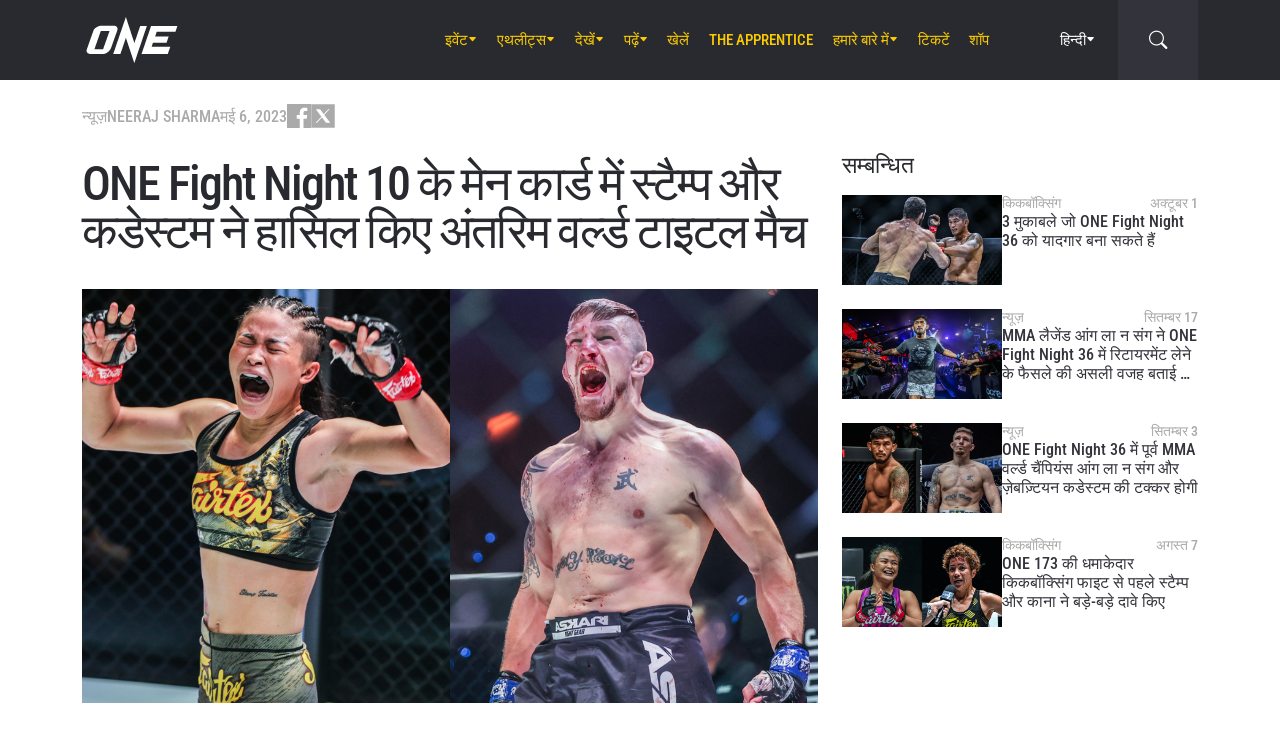

--- FILE ---
content_type: text/html; charset=UTF-8
request_url: https://www.onefc.com/in/news/stamp-kadestam-earn-interim-world-title-shots-after-dominant-wins-on-one-fight-night-10-main-card/
body_size: 27290
content:
<!DOCTYPE html>
<html lang="hi-IN">
    <head>
        <meta charset="UTF-8" />
        <meta name="viewport" content="width=device-width, initial-scale=1, shrink-to-fit=no" />
                    <link rel="alternate" hreflang="en" href="https://www.onefc.com/news/stamp-kadestam-earn-interim-world-title-shots-after-dominant-wins-on-one-fight-night-10-main-card/" />
                    <link rel="alternate" hreflang="x-default" href="https://www.onefc.com/news/stamp-kadestam-earn-interim-world-title-shots-after-dominant-wins-on-one-fight-night-10-main-card/" />
                    <link rel="alternate" hreflang="id" href="https://www.onefc.com/id/news/stamp-kadestam-raih-gelar-juara-dunia-interim-setelah-kemenangan-dominan-di-kartu-utama-one-fight-night-10/" />
                    <link rel="alternate" hreflang="hi" href="https://www.onefc.com/in/news/stamp-kadestam-earn-interim-world-title-shots-after-dominant-wins-on-one-fight-night-10-main-card/" />
                        <title>स्टैम्प और कडेस्टम ने हासिल किए अंतरिम वर्ल्ड टाइटल मैच - ONE Championship – The Home Of Martial Arts</title>

<!-- The SEO Framework by Sybre Waaijer -->
<meta name="robots" content="max-snippet:-1,max-image-preview:large,max-video-preview:-1" />
<link rel="canonical" href="https://www.onefc.com/in/news/stamp-kadestam-earn-interim-world-title-shots-after-dominant-wins-on-one-fight-night-10-main-card/" />
<meta name="description" content="ONE Fight Night 10 में शामिल स्टार्स के धमाकेदार एक्शन ने अमेरिकी फैंस का मनोरंजन करने में कोई कसर नहीं छोड़ी है।" />
<meta property="og:type" content="article" />
<meta property="og:locale" content="hi_IN" />
<meta property="og:site_name" content="ONE Championship &#8211; The Home Of Martial Arts" />
<meta property="og:title" content="ONE Fight Night 10 के मेन कार्ड में स्टैम्प और कडेस्टम ने हासिल किए अंतरिम वर्ल्ड टाइटल शॉट" />
<meta property="og:description" content="ONE Fight Night 10 के धमाकेदार एक्शन ने अमेरिकी फैंस का मनोरंजन करने में कोई कसर नहीं छोड़ी है" />
<meta property="og:url" content="https://www.onefc.com/in/news/stamp-kadestam-earn-interim-world-title-shots-after-dominant-wins-on-one-fight-night-10-main-card/" />
<meta property="og:image" content="https://cdn.onefc.com/wp-content/uploads/sites/7/2023/05/Stamp-Fairtex-Zebaztian-Kadestam.png" />
<meta property="og:image:width" content="1200" />
<meta property="og:image:height" content="800" />
<meta property="og:image:alt" content="Stamp Fairtex Zebaztian Kadestam" />
<meta property="article:published_time" content="2023-05-06T07:11:14+00:00" />
<meta property="article:modified_time" content="2023-05-06T07:11:15+00:00" />
<meta property="article:publisher" content="https://www.facebook.com/ONEChampionship" />
<meta name="twitter:card" content="summary_large_image" />
<meta name="twitter:title" content="ONE Fight Night 10 के मेन कार्ड में स्टैम्प और कडेस्टम ने हासिल किए अंतरिम वर्ल्ड टाइटल शॉट" />
<meta name="twitter:description" content="ONE Fight Night 10 के धमाकेदार एक्शन ने अमेरिकी फैंस का मनोरंजन करने में कोई कसर नहीं छोड़ी है" />
<meta name="twitter:image" content="https://cdn.onefc.com/wp-content/uploads/sites/7/2023/05/Stamp-Fairtex-Zebaztian-Kadestam.png" />
<meta name="twitter:image:alt" content="Stamp Fairtex Zebaztian Kadestam" />
<script type="application/ld+json">{"@context":"https://schema.org","@graph":[{"@type":"WebSite","@id":"https://www.onefc.com/in/#/schema/WebSite","url":"https://www.onefc.com/in/","name":"ONE Championship – The Home Of Martial Arts","description":"The Home Of Martial Arts","inLanguage":"hi-IN","potentialAction":{"@type":"SearchAction","target":{"@type":"EntryPoint","urlTemplate":"https://www.onefc.com/in/search/{search_term_string}/"},"query-input":"required name=search_term_string"},"publisher":{"@type":"Organization","@id":"https://www.onefc.com/in/#/schema/Organization","name":"ONE Championship – The Home Of Martial Arts","url":"https://www.onefc.com/in/","logo":{"@type":"ImageObject","url":"https://cdn.onefc.com/wp-content/uploads/sites/7/2020/01/ONE_logo-1024-w.png","contentUrl":"https://cdn.onefc.com/wp-content/uploads/sites/7/2020/01/ONE_logo-1024-w.png","width":1024,"height":1024}}},{"@type":"WebPage","@id":"https://www.onefc.com/in/news/stamp-kadestam-earn-interim-world-title-shots-after-dominant-wins-on-one-fight-night-10-main-card/","url":"https://www.onefc.com/in/news/stamp-kadestam-earn-interim-world-title-shots-after-dominant-wins-on-one-fight-night-10-main-card/","name":"स्टैम्प और कडेस्टम ने हासिल किए अंतरिम वर्ल्ड टाइटल मैच - ONE Championship – The Home Of Martial Arts","description":"ONE Fight Night 10 में शामिल स्टार्स के धमाकेदार एक्शन ने अमेरिकी फैंस का मनोरंजन करने में कोई कसर नहीं छोड़ी है।","inLanguage":"hi-IN","isPartOf":{"@id":"https://www.onefc.com/in/#/schema/WebSite"},"breadcrumb":{"@type":"BreadcrumbList","@id":"https://www.onefc.com/in/#/schema/BreadcrumbList","itemListElement":[{"@type":"ListItem","position":1,"item":"https://www.onefc.com/in/","name":"ONE Championship – The Home Of Martial Arts"},{"@type":"ListItem","position":2,"item":"https://www.onefc.com/in/category/news/","name":"न्यूज़"},{"@type":"ListItem","position":3,"name":"स्टैम्प और कडेस्टम ने हासिल किए अंतरिम वर्ल्ड टाइटल मैच"}]},"potentialAction":{"@type":"ReadAction","target":"https://www.onefc.com/in/news/stamp-kadestam-earn-interim-world-title-shots-after-dominant-wins-on-one-fight-night-10-main-card/"},"datePublished":"2023-05-06T07:11:14+00:00","dateModified":"2023-05-06T07:11:15+00:00","author":{"@type":"Person","@id":"https://www.onefc.com/in/#/schema/Person/ba48cc5d039ef822a9d26f48b5479922","name":"Neeraj Sharma","description":"नीरज शर्मा ONE Championship में लेखक के रूप में कार्यरत हैं। इससे पहले वो स्पोर्ट्जविकी में कंटेंट डेवेलपर की पोस्ट पर काम कर चुके हैं। नीरज को मीडिया इंडस्ट्री में 2 साल का अनुभव है। मिक्स्ड मार्शल आर्ट्स के अलावा प्रो रेसलिंग, क्रिकेट..."}}]}</script>
<script type="application/ld+json">{"@context":"https://schema.org","@type":"NewsArticle","mainEntityOfPage":{"@type":"WebPage","@id":"https://www.onefc.com/in/news/stamp-kadestam-earn-interim-world-title-shots-after-dominant-wins-on-one-fight-night-10-main-card/"},"headline":"ONE Fight Night 10 के मेन कार्ड में स्टैम्प और कडेस्टम ने हासिल किए अंतरिम वर्ल्ड टाइटल मैच","image":{"@type":"ImageObject","url":"https://cdn.onefc.com/wp-content/uploads/sites/7/2023/05/Stamp-Fairtex-Zebaztian-Kadestam.png","width":1200,"height":800},"datePublished":"2023-05-06T07:11:14+00:00","dateModified":"2023-05-06T07:11:15+00:00","author":{"@type":"Person","name":"Neeraj Sharma","url":"https://www.onefc.com/in/author/neerajsharma/"},"publisher":{"@type":"Organization","name":"ONE Championship &#8211; The Home Of Martial Arts","logo":{"@type":"ImageObject","url":"https://cdn.onefc.com/wp-content/uploads/sites/7/2020/01/ONE_logo-1024-w-60x60.png","width":60,"height":60}},"description":"ONE Fight Night 10 में शामिल स्टार्स के धमाकेदार एक्शन ने अमेरिकी फैंस का मनोरंजन करने में कोई कसर नहीं छोड़ी है।"}</script>
<!-- / The SEO Framework by Sybre Waaijer | 14.99ms meta | 4.04ms boot -->

<link rel='dns-prefetch' href='//fonts.googleapis.com' />
<link rel='stylesheet' id='external-googlefonts-css' href='https://fonts.googleapis.com/css?family=Roboto:400|Roboto+Condensed:300,400,700' type='text/css' media='all' />
<link rel='stylesheet' id='external-bootstrap-css' href='https://cdn.onefc.com/wp-content/themes/onefc/3rd/bootstrap/bootstrap.min.css?ver=5.1.3' type='text/css' media='all' />
<link rel='stylesheet' id='external-bootstrap-icons-css' href='https://cdn.onefc.com/wp-content/themes/onefc/3rd/bootstrap-icons/bootstrap-icons.css?ver=1.8.1' type='text/css' media='all' />
<link rel='stylesheet' id='merged-style-css' href='https://cdn.onefc.com/wp-content/themes/onefc/assets/style-6e0b7b52115e06b861311f14db32ab70-1769010614.min.css' type='text/css' media='all' />
<script type="text/javascript" src="https://cdn.onefc.com/wp-content/themes/onefc/3rd/cookie/cookie.min.js?ver=1.4.2" id="external-cookie-js"></script>
<script type="text/javascript" src="https://cdn.onefc.com/wp-content/themes/onefc/3rd/bootstrap/bootstrap.min.js?ver=5.1.3" id="external-bootstrap-js"></script>
                                <script>
                            window.dataLayer = window.dataLayer || [];
                            dataLayer.push({"taxonomies":"न्यूज़, मिक्स्ड मार्शल आर्ट्स, मॉय थाई, सबमिशन ग्रैपलिंग, ONE Fight Night 10: Johnson vs. Moraes III, Stamp Fairtex, Zebaztian Kadestam"});
                        </script>
                                <script>(function(w,d,s,l,i){w[l]=w[l]||[];w[l].push({'gtm.start':
            new Date().getTime(),event:'gtm.js'});var f=d.getElementsByTagName(s)[0],
            j=d.createElement(s),dl=l!='dataLayer'?'&l='+l:'';j.async=true;j.src=
            'https://www.googletagmanager.com/gtm.js?id='+i+dl;f.parentNode.insertBefore(j,f);
            })(window,document,'script','dataLayer','GTM-T48TBM2');</script>
                    <style id='wp-block-heading-inline-css' type='text/css'>
h1:where(.wp-block-heading).has-background,h2:where(.wp-block-heading).has-background,h3:where(.wp-block-heading).has-background,h4:where(.wp-block-heading).has-background,h5:where(.wp-block-heading).has-background,h6:where(.wp-block-heading).has-background{padding:1.25em 2.375em}h1.has-text-align-left[style*=writing-mode]:where([style*=vertical-lr]),h1.has-text-align-right[style*=writing-mode]:where([style*=vertical-rl]),h2.has-text-align-left[style*=writing-mode]:where([style*=vertical-lr]),h2.has-text-align-right[style*=writing-mode]:where([style*=vertical-rl]),h3.has-text-align-left[style*=writing-mode]:where([style*=vertical-lr]),h3.has-text-align-right[style*=writing-mode]:where([style*=vertical-rl]),h4.has-text-align-left[style*=writing-mode]:where([style*=vertical-lr]),h4.has-text-align-right[style*=writing-mode]:where([style*=vertical-rl]),h5.has-text-align-left[style*=writing-mode]:where([style*=vertical-lr]),h5.has-text-align-right[style*=writing-mode]:where([style*=vertical-rl]),h6.has-text-align-left[style*=writing-mode]:where([style*=vertical-lr]),h6.has-text-align-right[style*=writing-mode]:where([style*=vertical-rl]){rotate:180deg}
/*# sourceURL=https://www.onefc.com/in/wp-includes/blocks/heading/style.min.css */
</style>
<style id='wp-block-embed-inline-css' type='text/css'>
.wp-block-embed.alignleft,.wp-block-embed.alignright,.wp-block[data-align=left]>[data-type="core/embed"],.wp-block[data-align=right]>[data-type="core/embed"]{max-width:360px;width:100%}.wp-block-embed.alignleft .wp-block-embed__wrapper,.wp-block-embed.alignright .wp-block-embed__wrapper,.wp-block[data-align=left]>[data-type="core/embed"] .wp-block-embed__wrapper,.wp-block[data-align=right]>[data-type="core/embed"] .wp-block-embed__wrapper{min-width:280px}.wp-block-cover .wp-block-embed{min-height:240px;min-width:320px}.wp-block-embed{overflow-wrap:break-word}.wp-block-embed :where(figcaption){margin-bottom:1em;margin-top:.5em}.wp-block-embed iframe{max-width:100%}.wp-block-embed__wrapper{position:relative}.wp-embed-responsive .wp-has-aspect-ratio .wp-block-embed__wrapper:before{content:"";display:block;padding-top:50%}.wp-embed-responsive .wp-has-aspect-ratio iframe{bottom:0;height:100%;left:0;position:absolute;right:0;top:0;width:100%}.wp-embed-responsive .wp-embed-aspect-21-9 .wp-block-embed__wrapper:before{padding-top:42.85%}.wp-embed-responsive .wp-embed-aspect-18-9 .wp-block-embed__wrapper:before{padding-top:50%}.wp-embed-responsive .wp-embed-aspect-16-9 .wp-block-embed__wrapper:before{padding-top:56.25%}.wp-embed-responsive .wp-embed-aspect-4-3 .wp-block-embed__wrapper:before{padding-top:75%}.wp-embed-responsive .wp-embed-aspect-1-1 .wp-block-embed__wrapper:before{padding-top:100%}.wp-embed-responsive .wp-embed-aspect-9-16 .wp-block-embed__wrapper:before{padding-top:177.77%}.wp-embed-responsive .wp-embed-aspect-1-2 .wp-block-embed__wrapper:before{padding-top:200%}
/*# sourceURL=https://www.onefc.com/in/wp-includes/blocks/embed/style.min.css */
</style>
<style id='wp-block-embed-theme-inline-css' type='text/css'>
.wp-block-embed :where(figcaption){color:#555;font-size:13px;text-align:center}.is-dark-theme .wp-block-embed :where(figcaption){color:#ffffffa6}.wp-block-embed{margin:0 0 1em}
/*# sourceURL=https://www.onefc.com/in/wp-includes/blocks/embed/theme.min.css */
</style>
<style id='wp-block-paragraph-inline-css' type='text/css'>
.is-small-text{font-size:.875em}.is-regular-text{font-size:1em}.is-large-text{font-size:2.25em}.is-larger-text{font-size:3em}.has-drop-cap:not(:focus):first-letter{float:left;font-size:8.4em;font-style:normal;font-weight:100;line-height:.68;margin:.05em .1em 0 0;text-transform:uppercase}body.rtl .has-drop-cap:not(:focus):first-letter{float:none;margin-left:.1em}p.has-drop-cap.has-background{overflow:hidden}:root :where(p.has-background){padding:1.25em 2.375em}:where(p.has-text-color:not(.has-link-color)) a{color:inherit}p.has-text-align-left[style*="writing-mode:vertical-lr"],p.has-text-align-right[style*="writing-mode:vertical-rl"]{rotate:180deg}
/*# sourceURL=https://www.onefc.com/in/wp-includes/blocks/paragraph/style.min.css */
</style>
<style id='global-styles-inline-css' type='text/css'>
:root{--wp--preset--aspect-ratio--square: 1;--wp--preset--aspect-ratio--4-3: 4/3;--wp--preset--aspect-ratio--3-4: 3/4;--wp--preset--aspect-ratio--3-2: 3/2;--wp--preset--aspect-ratio--2-3: 2/3;--wp--preset--aspect-ratio--16-9: 16/9;--wp--preset--aspect-ratio--9-16: 9/16;--wp--preset--color--black: #000000;--wp--preset--color--cyan-bluish-gray: #abb8c3;--wp--preset--color--white: #ffffff;--wp--preset--color--pale-pink: #f78da7;--wp--preset--color--vivid-red: #cf2e2e;--wp--preset--color--luminous-vivid-orange: #ff6900;--wp--preset--color--luminous-vivid-amber: #fcb900;--wp--preset--color--light-green-cyan: #7bdcb5;--wp--preset--color--vivid-green-cyan: #00d084;--wp--preset--color--pale-cyan-blue: #8ed1fc;--wp--preset--color--vivid-cyan-blue: #0693e3;--wp--preset--color--vivid-purple: #9b51e0;--wp--preset--gradient--vivid-cyan-blue-to-vivid-purple: linear-gradient(135deg,rgb(6,147,227) 0%,rgb(155,81,224) 100%);--wp--preset--gradient--light-green-cyan-to-vivid-green-cyan: linear-gradient(135deg,rgb(122,220,180) 0%,rgb(0,208,130) 100%);--wp--preset--gradient--luminous-vivid-amber-to-luminous-vivid-orange: linear-gradient(135deg,rgb(252,185,0) 0%,rgb(255,105,0) 100%);--wp--preset--gradient--luminous-vivid-orange-to-vivid-red: linear-gradient(135deg,rgb(255,105,0) 0%,rgb(207,46,46) 100%);--wp--preset--gradient--very-light-gray-to-cyan-bluish-gray: linear-gradient(135deg,rgb(238,238,238) 0%,rgb(169,184,195) 100%);--wp--preset--gradient--cool-to-warm-spectrum: linear-gradient(135deg,rgb(74,234,220) 0%,rgb(151,120,209) 20%,rgb(207,42,186) 40%,rgb(238,44,130) 60%,rgb(251,105,98) 80%,rgb(254,248,76) 100%);--wp--preset--gradient--blush-light-purple: linear-gradient(135deg,rgb(255,206,236) 0%,rgb(152,150,240) 100%);--wp--preset--gradient--blush-bordeaux: linear-gradient(135deg,rgb(254,205,165) 0%,rgb(254,45,45) 50%,rgb(107,0,62) 100%);--wp--preset--gradient--luminous-dusk: linear-gradient(135deg,rgb(255,203,112) 0%,rgb(199,81,192) 50%,rgb(65,88,208) 100%);--wp--preset--gradient--pale-ocean: linear-gradient(135deg,rgb(255,245,203) 0%,rgb(182,227,212) 50%,rgb(51,167,181) 100%);--wp--preset--gradient--electric-grass: linear-gradient(135deg,rgb(202,248,128) 0%,rgb(113,206,126) 100%);--wp--preset--gradient--midnight: linear-gradient(135deg,rgb(2,3,129) 0%,rgb(40,116,252) 100%);--wp--preset--font-size--small: 13px;--wp--preset--font-size--medium: 20px;--wp--preset--font-size--large: 36px;--wp--preset--font-size--x-large: 42px;--wp--preset--spacing--20: 0.44rem;--wp--preset--spacing--30: 0.67rem;--wp--preset--spacing--40: 1rem;--wp--preset--spacing--50: 1.5rem;--wp--preset--spacing--60: 2.25rem;--wp--preset--spacing--70: 3.38rem;--wp--preset--spacing--80: 5.06rem;--wp--preset--shadow--natural: 6px 6px 9px rgba(0, 0, 0, 0.2);--wp--preset--shadow--deep: 12px 12px 50px rgba(0, 0, 0, 0.4);--wp--preset--shadow--sharp: 6px 6px 0px rgba(0, 0, 0, 0.2);--wp--preset--shadow--outlined: 6px 6px 0px -3px rgb(255, 255, 255), 6px 6px rgb(0, 0, 0);--wp--preset--shadow--crisp: 6px 6px 0px rgb(0, 0, 0);}:where(.is-layout-flex){gap: 0.5em;}:where(.is-layout-grid){gap: 0.5em;}body .is-layout-flex{display: flex;}.is-layout-flex{flex-wrap: wrap;align-items: center;}.is-layout-flex > :is(*, div){margin: 0;}body .is-layout-grid{display: grid;}.is-layout-grid > :is(*, div){margin: 0;}:where(.wp-block-columns.is-layout-flex){gap: 2em;}:where(.wp-block-columns.is-layout-grid){gap: 2em;}:where(.wp-block-post-template.is-layout-flex){gap: 1.25em;}:where(.wp-block-post-template.is-layout-grid){gap: 1.25em;}.has-black-color{color: var(--wp--preset--color--black) !important;}.has-cyan-bluish-gray-color{color: var(--wp--preset--color--cyan-bluish-gray) !important;}.has-white-color{color: var(--wp--preset--color--white) !important;}.has-pale-pink-color{color: var(--wp--preset--color--pale-pink) !important;}.has-vivid-red-color{color: var(--wp--preset--color--vivid-red) !important;}.has-luminous-vivid-orange-color{color: var(--wp--preset--color--luminous-vivid-orange) !important;}.has-luminous-vivid-amber-color{color: var(--wp--preset--color--luminous-vivid-amber) !important;}.has-light-green-cyan-color{color: var(--wp--preset--color--light-green-cyan) !important;}.has-vivid-green-cyan-color{color: var(--wp--preset--color--vivid-green-cyan) !important;}.has-pale-cyan-blue-color{color: var(--wp--preset--color--pale-cyan-blue) !important;}.has-vivid-cyan-blue-color{color: var(--wp--preset--color--vivid-cyan-blue) !important;}.has-vivid-purple-color{color: var(--wp--preset--color--vivid-purple) !important;}.has-black-background-color{background-color: var(--wp--preset--color--black) !important;}.has-cyan-bluish-gray-background-color{background-color: var(--wp--preset--color--cyan-bluish-gray) !important;}.has-white-background-color{background-color: var(--wp--preset--color--white) !important;}.has-pale-pink-background-color{background-color: var(--wp--preset--color--pale-pink) !important;}.has-vivid-red-background-color{background-color: var(--wp--preset--color--vivid-red) !important;}.has-luminous-vivid-orange-background-color{background-color: var(--wp--preset--color--luminous-vivid-orange) !important;}.has-luminous-vivid-amber-background-color{background-color: var(--wp--preset--color--luminous-vivid-amber) !important;}.has-light-green-cyan-background-color{background-color: var(--wp--preset--color--light-green-cyan) !important;}.has-vivid-green-cyan-background-color{background-color: var(--wp--preset--color--vivid-green-cyan) !important;}.has-pale-cyan-blue-background-color{background-color: var(--wp--preset--color--pale-cyan-blue) !important;}.has-vivid-cyan-blue-background-color{background-color: var(--wp--preset--color--vivid-cyan-blue) !important;}.has-vivid-purple-background-color{background-color: var(--wp--preset--color--vivid-purple) !important;}.has-black-border-color{border-color: var(--wp--preset--color--black) !important;}.has-cyan-bluish-gray-border-color{border-color: var(--wp--preset--color--cyan-bluish-gray) !important;}.has-white-border-color{border-color: var(--wp--preset--color--white) !important;}.has-pale-pink-border-color{border-color: var(--wp--preset--color--pale-pink) !important;}.has-vivid-red-border-color{border-color: var(--wp--preset--color--vivid-red) !important;}.has-luminous-vivid-orange-border-color{border-color: var(--wp--preset--color--luminous-vivid-orange) !important;}.has-luminous-vivid-amber-border-color{border-color: var(--wp--preset--color--luminous-vivid-amber) !important;}.has-light-green-cyan-border-color{border-color: var(--wp--preset--color--light-green-cyan) !important;}.has-vivid-green-cyan-border-color{border-color: var(--wp--preset--color--vivid-green-cyan) !important;}.has-pale-cyan-blue-border-color{border-color: var(--wp--preset--color--pale-cyan-blue) !important;}.has-vivid-cyan-blue-border-color{border-color: var(--wp--preset--color--vivid-cyan-blue) !important;}.has-vivid-purple-border-color{border-color: var(--wp--preset--color--vivid-purple) !important;}.has-vivid-cyan-blue-to-vivid-purple-gradient-background{background: var(--wp--preset--gradient--vivid-cyan-blue-to-vivid-purple) !important;}.has-light-green-cyan-to-vivid-green-cyan-gradient-background{background: var(--wp--preset--gradient--light-green-cyan-to-vivid-green-cyan) !important;}.has-luminous-vivid-amber-to-luminous-vivid-orange-gradient-background{background: var(--wp--preset--gradient--luminous-vivid-amber-to-luminous-vivid-orange) !important;}.has-luminous-vivid-orange-to-vivid-red-gradient-background{background: var(--wp--preset--gradient--luminous-vivid-orange-to-vivid-red) !important;}.has-very-light-gray-to-cyan-bluish-gray-gradient-background{background: var(--wp--preset--gradient--very-light-gray-to-cyan-bluish-gray) !important;}.has-cool-to-warm-spectrum-gradient-background{background: var(--wp--preset--gradient--cool-to-warm-spectrum) !important;}.has-blush-light-purple-gradient-background{background: var(--wp--preset--gradient--blush-light-purple) !important;}.has-blush-bordeaux-gradient-background{background: var(--wp--preset--gradient--blush-bordeaux) !important;}.has-luminous-dusk-gradient-background{background: var(--wp--preset--gradient--luminous-dusk) !important;}.has-pale-ocean-gradient-background{background: var(--wp--preset--gradient--pale-ocean) !important;}.has-electric-grass-gradient-background{background: var(--wp--preset--gradient--electric-grass) !important;}.has-midnight-gradient-background{background: var(--wp--preset--gradient--midnight) !important;}.has-small-font-size{font-size: var(--wp--preset--font-size--small) !important;}.has-medium-font-size{font-size: var(--wp--preset--font-size--medium) !important;}.has-large-font-size{font-size: var(--wp--preset--font-size--large) !important;}.has-x-large-font-size{font-size: var(--wp--preset--font-size--x-large) !important;}
/*# sourceURL=global-styles-inline-css */
</style>
</head>

    
    <body class="wp-singular post-template-default single single-post postid-336437 single-format-standard wp-theme-onefc" >

                    <nav id="site-navbar">

    <div class="container main-menu">
        <div class="brand-logo">
            <a href="https://www.onefc.com/in">
                <svg width="732" height="380" viewBox="0 0 732 380">
    <path d="M317.4,8l67.4,206.4l46.7-135.5h52.9l-99.8,293.4l-67.2-199.7l-43.6,128.4h-57.1L317.4,8z M189,270.9
        c-4.4,5.6-9.3,10.6-14.9,15c-5.5,4.4-11.6,8-18.1,10.8c-6.5,2.8-13.1,4.2-19.7,4.2H37.7c-6.1,0-11.5-1-16.2-2.9
        c-4.7-1.9-8.5-4.6-11.4-8c-2.9-3.4-4.6-7.4-5.2-12.1c-0.6-4.6,0.3-9.8,2.6-15.4l51.8-147.1c2.5-6.1,6.3-11.5,11.5-16.3
        C76,94.3,81.7,90.3,88,86.8c6.2-3.4,12.8-6,19.6-7.9c6.8-1.8,13.1-2.7,18.9-2.7h92.2c6.3,0,11.9,1,16.5,3.1c4.7,2.1,8.3,4.9,11,8.6
        c2.6,3.7,4.2,7.9,4.7,12.8c0.5,4.9-0.4,10.1-2.8,15.7l-48.9,137.2C196.8,259.6,193.4,265.3,189,270.9z M187.4,118.9h-69.7
        L67.3,262.7h69L187.4,118.9z M517.9,78.9h209.3L712,123.8H563.2L549.8,163l107.8-0.1l-16.9,49H532.9l-10.8,31.6l148.5-0.1l-19.6,57
        H442.1L517.9,78.9z"/>
</svg>
            </a>
        </div>
        <ul id="primary-menu" class="menu"><li id="menu-item-154831" class="menu-item menu-item-type-post_type_archive menu-item-object-event menu-item-has-children menu-item-154831"><a href="https://www.onefc.com/in/events/">इवेंट</a>
<ul class="sub-menu">
	<li id="menu-item-320883" class="menu-item menu-item-type-post_type_archive menu-item-object-event menu-item-320883"><a href="https://www.onefc.com/in/events/">सारे इवेंट्स</a></li>
	<li id="menu-item-320885" class="menu-item menu-item-type-custom menu-item-object-custom menu-item-320885"><a href="https://www.onefc.com/in/events/#upcoming">अगले इवेंट्स</a></li>
	<li id="menu-item-320886" class="menu-item menu-item-type-custom menu-item-object-custom menu-item-320886"><a href="https://www.onefc.com/in/events/#past">पिछले इवेंट्स</a></li>
</ul>
</li>
<li id="menu-item-153653" class="menu-item menu-item-type-custom menu-item-object-custom menu-item-has-children menu-item-153653"><a href="/in/world-champions/">एथलीट्स</a>
<ul class="sub-menu">
	<li id="menu-item-150162" class="menu-item menu-item-type-post_type_archive menu-item-object-athlete menu-item-150162"><a href="https://www.onefc.com/in/athletes/">सभी एथलीट्स</a></li>
	<li id="menu-item-153652" class="menu-item menu-item-type-custom menu-item-object-custom menu-item-153652"><a href="/in/world-champions/">वर्ल्ड चैंपियंस</a></li>
	<li id="menu-item-182546" class="menu-item menu-item-type-custom menu-item-object-custom menu-item-182546"><a href="/in/world-grand-prix-champions/">वर्ल्ड ग्रां प्री चैंपियंस</a></li>
	<li id="menu-item-405308" class="menu-item menu-item-type-post_type menu-item-object-page menu-item-405308"><a href="https://www.onefc.com/in/%e0%a4%8f%e0%a4%a5%e0%a4%b2%e0%a5%80%e0%a4%9f-%e0%a4%b0%e0%a5%88%e0%a4%82%e0%a4%95%e0%a4%bf%e0%a4%82%e0%a4%97%e0%a5%8d%e0%a4%b8/">एथलीट रैंकिंग्स</a></li>
</ul>
</li>
<li id="menu-item-332391" class="menu-item menu-item-type-custom menu-item-object-custom menu-item-has-children menu-item-332391"><a href="https://www.onefc.com/in/videos/">देखें</a>
<ul class="sub-menu">
	<li id="menu-item-332392" class="menu-item menu-item-type-custom menu-item-object-custom menu-item-332392"><a href="https://watch.onefc.com/hi">पूरे इवेंट्स</a></li>
	<li id="menu-item-332395" class="menu-item menu-item-type-custom menu-item-object-custom menu-item-332395"><a href="https://www.onefc.com/videos/">सभी वीडियोज़</a></li>
	<li id="menu-item-332397" class="menu-item menu-item-type-custom menu-item-object-custom menu-item-332397"><a href="https://www.onefc.com/playlists/features/">विशेष</a></li>
	<li id="menu-item-332398" class="menu-item menu-item-type-custom menu-item-object-custom menu-item-332398"><a href="https://www.onefc.com/playlists/highlights/">हाइलाइट्स </a></li>
</ul>
</li>
<li id="menu-item-148474" class="menu-item menu-item-type-post_type menu-item-object-page current_page_parent menu-item-has-children menu-item-148474"><a href="https://www.onefc.com/in/latest/">पढ़ें</a>
<ul class="sub-menu">
	<li id="menu-item-331470" class="menu-item menu-item-type-custom menu-item-object-custom menu-item-331470"><a href="https://www.onefc.com/in/latest/">सभी खबरें</a></li>
	<li id="menu-item-331471" class="menu-item menu-item-type-custom menu-item-object-custom menu-item-331471"><a href="https://www.onefc.com/in/category/news/">न्यूज़</a></li>
	<li id="menu-item-331473" class="menu-item menu-item-type-custom menu-item-object-custom menu-item-331473"><a href="https://www.onefc.com/in/category/features/">विशेष कहानियां</a></li>
	<li id="menu-item-331474" class="menu-item menu-item-type-custom menu-item-object-custom menu-item-331474"><a href="https://www.onefc.com/in/category/lifestyle/">लाइफ स्टाइल</a></li>
	<li id="menu-item-331475" class="menu-item menu-item-type-taxonomy menu-item-object-category menu-item-331475"><a href="https://www.onefc.com/in/category/social-media/">सोशल मीडिया</a></li>
	<li id="menu-item-331476" class="menu-item menu-item-type-custom menu-item-object-custom menu-item-331476"><a href="https://www.onefc.com/in/category/opinion/">ओपिनियन</a></li>
	<li id="menu-item-331477" class="menu-item menu-item-type-taxonomy menu-item-object-category menu-item-331477"><a href="https://www.onefc.com/in/category/advice/">सलाह</a></li>
	<li id="menu-item-331481" class="menu-item menu-item-type-custom menu-item-object-custom menu-item-331481"><a href="https://www.onefc.com/in/category/press-releases/">प्रेस रिलीज़</a></li>
	<li id="menu-item-331482" class="menu-item menu-item-type-custom menu-item-object-custom menu-item-331482"><a href="https://www.onefc.com/in/category/live-results/">LIVE रिजल्ट्स</a></li>
	<li id="menu-item-331483" class="menu-item menu-item-type-custom menu-item-object-custom menu-item-331483"><a href="https://www.onefc.com/inmedia/">मीडिया में ONE</a></li>
</ul>
</li>
<li id="menu-item-332394" class="menu-item menu-item-type-custom menu-item-object-custom menu-item-332394"><a href="https://games.onefc.com/?utm_source=one_web&#038;utm_medium=menu">खेलें</a></li>
<li id="menu-item-249782" class="menu-item menu-item-type-custom menu-item-object-custom menu-item-249782"><a target="_blank" href="https://www.onefc.com/TheApprentice/">The Apprentice</a></li>
<li id="menu-item-148477" class="menu-item menu-item-type-post_type menu-item-object-page menu-item-has-children menu-item-148477"><a href="https://www.onefc.com/in/about-us/">हमारे बारे में</a>
<ul class="sub-menu">
	<li id="menu-item-148480" class="menu-item menu-item-type-post_type menu-item-object-page menu-item-148480"><a href="https://www.onefc.com/in/about-one/">ONE CHAMPIONSHIP</a></li>
	<li id="menu-item-331039" class="menu-item menu-item-type-custom menu-item-object-custom menu-item-331039"><a href="https://groupone-holdings.com/in/">Group ONE Holdings</a></li>
	<li id="menu-item-331042" class="menu-item menu-item-type-custom menu-item-object-custom menu-item-331042"><a href="https://groupone-holdings.com/in/#senior-leadership">वरिष्ठ नेतृत्व</a></li>
	<li id="menu-item-331043" class="menu-item menu-item-type-custom menu-item-object-custom menu-item-331043"><a href="https://groupone-holdings.com/in/#board-of-directors">निदेशक मंडल</a></li>
	<li id="menu-item-327931" class="menu-item menu-item-type-post_type menu-item-object-page menu-item-327931"><a href="https://www.onefc.com/in/martial-arts/">मार्शल आर्ट्स</a></li>
	<li id="menu-item-327484" class="menu-item menu-item-type-post_type menu-item-object-page menu-item-327484"><a href="https://www.onefc.com/in/shows/">शोज़</a></li>
	<li id="menu-item-331047" class="menu-item menu-item-type-custom menu-item-object-custom menu-item-331047"><a href="https://www.oneesports.gg/">ONE ESPORTS</a></li>
	<li id="menu-item-148483" class="menu-item menu-item-type-post_type menu-item-object-page menu-item-148483"><a href="https://www.onefc.com/in/global-citizen/">ग्लोबल सिटिज़न</a></li>
	<li id="menu-item-148478" class="menu-item menu-item-type-post_type menu-item-object-page menu-item-148478"><a href="https://www.onefc.com/in/contact-us/">हमसे सम्पर्क करें</a></li>
</ul>
</li>
<li id="menu-item-320884" class="menu-item menu-item-type-post_type menu-item-object-page menu-item-320884"><a href="https://www.onefc.com/in/tickets/">टिकटें</a></li>
<li id="menu-item-148484" class="menu-item menu-item-type-custom menu-item-object-custom menu-item-148484"><a target="_blank" href="https://shop.onefc.com">शॉप</a></li>
</ul>
<template id="events-upcoming">
    <ul class="sub-menu">
        <li class="menu-item menu-item-card">
    <a href="https://www.onefc.com/in/events/one-friday-fights-139/">
        <div>
            <img width="1800" height="1200" src="https://cdn.onefc.com/wp-content/uploads/sites/7/2025/12/260123-BKK-OFF139-1800x1200px.jpg" class="attachment- size- wp-post-image" alt="260123 BKK OFF139 1800x1200px" sizes="160px" decoding="async" fetchpriority="high" srcset="https://cdn.onefc.com/wp-content/uploads/sites/7/2025/12/260123-BKK-OFF139-1800x1200px.jpg 1800w, https://cdn.onefc.com/wp-content/uploads/sites/7/2025/12/260123-BKK-OFF139-1800x1200px-600x400.jpg 600w, https://cdn.onefc.com/wp-content/uploads/sites/7/2025/12/260123-BKK-OFF139-1800x1200px-1200x800.jpg 1200w, https://cdn.onefc.com/wp-content/uploads/sites/7/2025/12/260123-BKK-OFF139-1800x1200px-768x512.jpg 768w, https://cdn.onefc.com/wp-content/uploads/sites/7/2025/12/260123-BKK-OFF139-1800x1200px-1536x1024.jpg 1536w, https://cdn.onefc.com/wp-content/uploads/sites/7/2025/12/260123-BKK-OFF139-1800x1200px-300x200.jpg 300w" />        </div>
        <div>
                            <div class="desc">
                    <div class="datetime"
                        data-timestamp="1769167800"
                        data-pattern="M j (D) g:i A T"
                    ></div>
                    <div class="location">लुम्पिनी स्टेडियम, बैंकॉक</div>
                </div>
                        <span class="title">ONE Friday Fights 139</span>
        </div>
    </a>
</li>
<li class="menu-item menu-item-card">
    <a href="https://www.onefc.com/in/events/onefightnight39/">
        <div>
            <img width="1800" height="1200" src="https://cdn.onefc.com/wp-content/uploads/sites/7/2025/12/260123-BKK-OFN39-1800x1200px.jpg" class="attachment- size- wp-post-image" alt="260123 BKK OFN39 1800x1200px" sizes="160px" decoding="async" srcset="https://cdn.onefc.com/wp-content/uploads/sites/7/2025/12/260123-BKK-OFN39-1800x1200px.jpg 1800w, https://cdn.onefc.com/wp-content/uploads/sites/7/2025/12/260123-BKK-OFN39-1800x1200px-600x400.jpg 600w, https://cdn.onefc.com/wp-content/uploads/sites/7/2025/12/260123-BKK-OFN39-1800x1200px-1200x800.jpg 1200w, https://cdn.onefc.com/wp-content/uploads/sites/7/2025/12/260123-BKK-OFN39-1800x1200px-768x512.jpg 768w, https://cdn.onefc.com/wp-content/uploads/sites/7/2025/12/260123-BKK-OFN39-1800x1200px-1536x1024.jpg 1536w, https://cdn.onefc.com/wp-content/uploads/sites/7/2025/12/260123-BKK-OFN39-1800x1200px-300x200.jpg 300w" />        </div>
        <div>
                            <div class="desc">
                    <div class="datetime"
                        data-timestamp="1769220000"
                        data-pattern="M j (D) g:i A T"
                    ></div>
                    <div class="location">लुम्पिनी स्टेडियम, बैंकॉक</div>
                </div>
                        <span class="title">ONE Fight Night 39: Rambolek vs. Dayakaev</span>
        </div>
    </a>
</li>
    </ul>
</template>

<script>
    document.addEventListener('DOMContentLoaded', () => {
        const eventsItem = document.querySelector('#primary-menu .menu-item.menu-item-type-post_type_archive.menu-item-object-event');
        const eventsUpcomingTemplate = document.querySelector('#events-upcoming');

        if (!eventsItem ||
            !eventsUpcomingTemplate ||
            !eventsUpcomingTemplate.content ||
            !eventsUpcomingTemplate.content.querySelector('ul.sub-menu')) {
            return;
        }

        eventsItem.classList.add('menu-item-has-children');
        const eventsSubmenu = eventsItem.querySelector('ul.sub-menu');
        if (eventsSubmenu) {
            // submenu exists, prefix items from "sub-menu"
            const eventsUpcomingListItems = eventsUpcomingTemplate.content.querySelectorAll('ul.sub-menu > li');
            eventsSubmenu.prepend(...eventsUpcomingListItems);
        } else {
            // no submenu, append full template content
            eventsItem.appendChild(eventsUpcomingTemplate.content);
        }

        siteContentUpdated();
    });
</script>
        
<ul id="language-menu" class="menu">
    <li class="menu-item menu-item-has-children">
            <a href="https://www.onefc.com/in/"
        hreflang="hi"
        target=""
    >
        हिन्दी    </a>
        <ul class="sub-menu">
                            <li class="menu-item">    <a href="https://www.onefc.com"
        hreflang="en"
        target=""
    >
        English    </a>
</li>
                            <li class="menu-item">    <a href="https://www.onefc.com/cn/"
        hreflang="zh"
        target=""
    >
        简体中文    </a>
</li>
                            <li class="menu-item">    <a href="https://www.onefc.com/jp/"
        hreflang="ja"
        target=""
    >
        日本語    </a>
</li>
                            <li class="menu-item">    <a href="https://www.onefc.com/th/"
        hreflang="th"
        target=""
    >
        ไทย    </a>
</li>
                            <li class="menu-item">    <a href="https://www.onefc.com/id/"
        hreflang="id"
        target=""
    >
        Indonesia    </a>
</li>
                            <li class="menu-item">    <a href="https://www.onefc.com/ar/"
        hreflang="ar"
        target=""
    >
        العربية    </a>
</li>
                    </ul>
    </li>
</ul>

<script>
    document.addEventListener('DOMContentLoaded', () => {
        cookie.defaults.path = '/';
        cookie.defaults.expires = '1800551966';
        cookie.defaults.sameSite = 'Lax';

        document.querySelectorAll('#language-menu a').forEach(link => {
            link.addEventListener('click', () => {
                cookie.set('language', link.hreflang, { expires: 365 });
            });
        });

                                cookie.set('language', 'hi', { expires: 365 });
            });
</script>
        <div id="searchbar">
    <form action="https://www.onefc.com/in" role="search">
        <input class="form-control" type="text" name="s" aria-label="search" placeholder="Search" />
    </form>
    <a class="toggle" href="javascript:;">
        <i class="bi bi-search"></i>
    </a>
</div>

<script>
    document.addEventListener('DOMContentLoaded', () => {
        const mainMenu = document.querySelector('#site-navbar .main-menu');
        const bar = document.querySelector('#searchbar');
        const form = bar.querySelector('form');
        const menuFirstChild = document.querySelector('#primary-menu > li:first-child');

        function getFormOpenWidthValue() {
            const formRect = form.getBoundingClientRect();
            if (window.matchMedia('(max-width: 1199px)').matches) {
                const mainMenuRect = mainMenu.getBoundingClientRect();
                if (window.matchMedia('(max-width: 575px)').matches) {
                    return `${formRect.left - mainMenuRect.left}px`;
                } else {
                    return `calc(${formRect.left - mainMenuRect.left}px - .75rem)`;
                }
            } else {
                const menuFcRect = menuFirstChild.getBoundingClientRect();
                return `${formRect.left - menuFcRect.left}px`;
            }
        }

        function barToggleClick() {
            if (bar.classList.toggle('js-show')) {
                form.style.width = getFormOpenWidthValue();
                setTimeout(() => form.querySelector('input[type="text"]').focus());
            } else {
                form.style.width = '0';
            }
        }

        bar.querySelector('.toggle').addEventListener('click', barToggleClick);

        bar.querySelector('form input').addEventListener('keydown', event => {
            if (event.keyCode == 27) { // ESC key
                event.target.blur();
                barToggleClick();
            }
        });

        window.closeSiteNavbarSearchBar = () => {
            if (bar.classList.contains('js-show')) {
                barToggleClick();
            }
        };
    });
</script>
        <div class="mobile-toggle d-xl-none">
            <a href="javascript:;">
                <i class="icon-open bi bi-list"></i>
                <i class="icon-close bi bi-x"></i>
            </a>
        </div>
    </div>

    <div class="mobile-menu-popup">
    <div class="container">
        <ul id="primary-mobile-menu" class="my-3">
            <li class="menu-item">
                <a href="https://www.onefc.com/in">
                    Homepage                </a>
            </li>
        </ul>
        
<div class="icon-links-bar d-flex align-items-center flex-wrap gap-2 is-contrast gap-3 my-4">
                <a href="https://www.facebook.com/ONEChampionship/" target="_blank" rel="nofollow">
            <svg width="24" height="24" viewBox="4 4 24 24">
    <path d="M28 4H4V28H16.828V18.7187H13.704V15.0853H16.828V12.412C16.828 9.31333 18.7227 7.624 21.488 7.624C22.42 7.62133 23.3507 7.66933 24.2773 7.764V11.004H22.3733C20.8667 11.004 20.5733 11.716 20.5733 12.7667V15.08H24.1733L23.7053 18.7133H20.552V28H28V4Z" />
</svg>
        </a>
            <a href="https://twitter.com/onechampionship" target="_blank" rel="nofollow">
            <svg width="24" height="24" viewBox="0 0 256 256">
    <g transform="translate(1.4065934065934016 1.4065934065934016) scale(2.81 2.81)" >
        <path transform="matrix(1 0 0 1 0 0)" d="M 0 0 v 90 h 90 V 0 H 0 z M 56.032 70.504 L 41.054 50.477 L 22.516 70.504 h -4.765 L 38.925 47.63 L 17.884 19.496 h 16.217 L 47.895 37.94 l 17.072 -18.444 h 4.765 L 50.024 40.788 l 22.225 29.716 H 56.032 z" />
    </g>
</svg>
        </a>
            <a href="https://www.instagram.com/onechampionship/" target="_blank" rel="nofollow">
            <svg width="24" height="24" viewBox="4 4 24 24">
    <path d="M4 4V28H28V4H4ZM24 6.66667C24.736 6.66667 25.3333 7.264 25.3333 8C25.3333 8.736 24.736 9.33333 24 9.33333C23.264 9.33333 22.6667 8.736 22.6667 8C22.6667 7.264 23.264 6.66667 24 6.66667ZM16 9.33333C19.6813 9.33333 22.6667 12.3187 22.6667 16C22.6667 19.6813 19.6813 22.6667 16 22.6667C12.3187 22.6667 9.33333 19.6813 9.33333 16C9.33333 12.3187 12.3187 9.33333 16 9.33333ZM16 12C14.9391 12 13.9217 12.4214 13.1716 13.1716C12.4214 13.9217 12 14.9391 12 16C12 17.0609 12.4214 18.0783 13.1716 18.8284C13.9217 19.5786 14.9391 20 16 20C17.0609 20 18.0783 19.5786 18.8284 18.8284C19.5786 18.0783 20 17.0609 20 16C20 14.9391 19.5786 13.9217 18.8284 13.1716C18.0783 12.4214 17.0609 12 16 12Z" />
</svg>
        </a>
            <a href="https://www.youtube.com/onechampionship" target="_blank" rel="nofollow">
            <svg width="24" height="24" viewBox="4 4 24 24">
    <path fill-rule="evenodd" clip-rule="evenodd" d="M4 4H28V28H4V4ZM19.19 16L14 19V13L19.19 16ZM25.84 13.07C25.78 12.27 25.69 11.64 25.56 11.17C25.31 10.27 24.73 9.69 23.83 9.44C22.8 9.16 20.19 9 16 9L14.41 9.06C13.31 9.06 12.12 9.09 10.82 9.16C9.5 9.22 8.64 9.31 8.17 9.44C7.27 9.69 6.69 10.27 6.44 11.17C6.16 12.2 6 13.81 6 16L6.06 16.84C6.06 17.44 6.09 18.13 6.16 18.93C6.22 19.73 6.31 20.36 6.44 20.83C6.69 21.73 7.27 22.31 8.17 22.56C9.2 22.84 11.81 23 16 23L17.59 22.94C18.69 22.94 19.88 22.91 21.18 22.84C22.5 22.78 23.36 22.69 23.83 22.56C24.73 22.31 25.31 21.73 25.56 20.83C25.84 19.8 26 18.19 26 16L25.94 15.16C25.94 14.56 25.91 13.87 25.84 13.07Z" />
</svg>
        </a>
            <a href="https://www.weibo.com/onefc" target="_blank" rel="nofollow">
            <svg width="24" height="24" viewBox="4 4 24 24">
    <path fill-rule="evenodd" clip-rule="evenodd" d="M4 4H28V28H4V4ZM19.5963 8.11474C21.3846 7.73926 23.3226 8.28763 24.6362 9.72599C25.9493 11.1628 26.3046 13.1213 25.7436 14.8398V14.8424C25.6132 15.2394 25.1811 15.4569 24.779 15.3286C24.3754 15.1999 24.1552 14.7741 24.2856 14.3766V14.3761C24.685 13.1547 24.431 11.761 23.4992 10.7391C22.5648 9.71781 21.1883 9.32744 19.9157 9.59417C19.5018 9.6819 19.0945 9.42078 19.0067 9.01195C18.9185 8.60412 19.1823 8.20246 19.5958 8.11474H19.5963ZM8.01738 19.5274C8.23297 21.6742 11.0908 23.152 14.4021 22.8294C17.7128 22.5057 20.2221 20.5036 20.0082 18.3563C19.7926 16.21 16.9353 14.7322 13.6235 15.0558C10.3132 15.379 7.80235 17.3811 8.01738 19.5274ZM21.023 15.7029L21.0241 15.7032C22.1715 16.0546 23.4483 16.9041 23.4483 18.4015C23.4483 20.8796 19.83 24 14.3907 24C10.2416 24 6 22.0143 6 18.7482C6 17.0411 7.09549 15.0661 8.98199 13.202C11.5012 10.7151 14.4395 9.58244 15.5438 10.6741C16.031 11.1547 16.0788 11.9878 15.7651 12.9824C15.6068 13.4666 16.1996 13.2235 16.2388 13.2074C16.2402 13.2069 16.2408 13.2066 16.2408 13.2066C18.2769 12.3648 20.0534 12.315 20.7031 13.2317C21.0491 13.7195 21.0163 14.4044 20.6969 15.1974C20.549 15.5632 20.7416 15.62 21.023 15.7029ZM22.6185 11.5236C21.9791 10.8234 21.0359 10.5572 20.1642 10.7403C19.8079 10.8152 19.5804 11.1615 19.6578 11.5133C19.7331 11.8637 20.0837 12.0894 20.4385 12.013V12.014C20.8655 11.9247 21.3267 12.0545 21.6394 12.3956C21.9526 12.7383 22.0362 13.2051 21.9017 13.6144H21.9027C21.791 13.956 21.9806 14.3238 22.3265 14.4346C22.6735 14.5439 23.0448 14.3572 23.1565 14.015C23.4304 13.178 23.259 12.2239 22.6185 11.5236ZM14.012 19.1492C14.2131 19.2308 14.4691 19.1369 14.5844 18.9415C14.6951 18.7445 14.6234 18.5234 14.4234 18.4515C14.2266 18.3741 13.9809 18.4674 13.8656 18.6583C13.7529 18.8512 13.8147 19.0692 14.012 19.1492ZM12.0071 20.7717C12.5234 21.0041 13.209 20.783 13.53 20.2792C13.8437 19.7688 13.6786 19.1872 13.1597 18.9686C12.647 18.7562 11.9837 18.9743 11.6679 19.4646C11.348 19.9566 11.4981 20.5429 12.0071 20.7717ZM10.6919 18.45C11.376 17.0783 13.1571 16.3027 14.7325 16.708C16.3629 17.124 17.195 18.6434 16.5291 20.1192C15.8529 21.6279 13.9092 22.4327 12.2611 21.908C10.6691 21.4001 9.99485 19.8478 10.6919 18.45Z" />
</svg>
        </a>
    </div>
    </div>
</div>

<script>
    document.addEventListener('DOMContentLoaded', () => {
        const menu = document.querySelector('#primary-mobile-menu');

        setTimeout(() => {
            document.querySelectorAll('#primary-menu > *').forEach(e => {
                menu.appendChild(e.cloneNode(true));
            });

            menu.querySelectorAll('li.menu-item.menu-item-has-children').forEach(item => {
                const submenu = item.querySelector('.sub-menu');
                if (submenu) {
                    item.dataset.submenuHeight = 1 + Math.round(submenu.getBoundingClientRect().height);
                    item.querySelector('a').addEventListener('click', () => {
                        item.classList.toggle('is-open');
                        if (item.classList.contains('is-open')) {
                            submenu.setAttribute('style', `height: ${item.dataset.submenuHeight}px`);
                        } else {
                            submenu.removeAttribute('style');
                        }
                    })
                }
            });
        }, 200);

        function toggleClick() {
            document.body.classList.toggle('site-navbar-is-mobile-open');
            if (typeof window.closeSiteNavbarSearchBar == 'function') {
                window.closeSiteNavbarSearchBar();
            }
        }

        document.querySelector('#site-navbar .mobile-toggle a').addEventListener('click', toggleClick);
    });
</script>

</nav>

<script>
    document.addEventListener('DOMContentLoaded', () => {
        let prevWindowScrollY = window.scrollY;

        document.addEventListener('scroll', throttle(() => {
            const y = window.scrollY;

            if (y > 200 && y > prevWindowScrollY) {
                document.body.classList.add('site-navbar-is-away');
            } else {
                document.body.classList.remove('site-navbar-is-away');
            }

            prevWindowScrollY = y;
        }, 200));

        document.querySelectorAll('#site-navbar .menu-item.menu-item-has-children > a').forEach(e => {
            e.setAttribute('onclick', 'return false;');
        });

        document.querySelectorAll('#primary-menu .menu-item:not(.menu-item-has-children) > a[target=_blank]').forEach(e => {
            const menuItem = e.parentElement;
            menuItem.classList.add('menu-item-target-blank');
        });
    });
</script>
        
        <main id="site-main" class=" has-navbar">

<div class="container">
    <div class="row">
        <div class="col-12 col-lg-8">
            
<article class="article ">

    <div class="article-meta d-flex align-items-center flex-wrap my-3 my-md-4">
                                    
<a class="smart-link " href="https://www.onefc.com/in/category/news/">
        <span class="text ">
        न्यूज़    </span>
</a>
                                        
<a class="smart-link " href="https://www.onefc.com/in/author/neerajsharma/" rel="author">
        <span class="text ">
        Neeraj Sharma    </span>
</a>
                <div>
            मई 6, 2023        </div>
                            
<div class="icon-links-bar d-flex align-items-center flex-wrap gap-2 ">
                <a href="https://www.facebook.com/sharer.php?u=https%3A%2F%2Fwww.onefc.com%2Fin%2Fnews%2Fstamp-kadestam-earn-interim-world-title-shots-after-dominant-wins-on-one-fight-night-10-main-card%2F" target="_blank" rel="nofollow">
            <svg width="24" height="24" viewBox="4 4 24 24">
    <path d="M28 4H4V28H16.828V18.7187H13.704V15.0853H16.828V12.412C16.828 9.31333 18.7227 7.624 21.488 7.624C22.42 7.62133 23.3507 7.66933 24.2773 7.764V11.004H22.3733C20.8667 11.004 20.5733 11.716 20.5733 12.7667V15.08H24.1733L23.7053 18.7133H20.552V28H28V4Z" />
</svg>
        </a>
            <a href="https://twitter.com/share?url=https%3A%2F%2Fwww.onefc.com%2Fin%2Fnews%2Fstamp-kadestam-earn-interim-world-title-shots-after-dominant-wins-on-one-fight-night-10-main-card%2F&text=ONE+Fight+Night+10+%E0%A4%95%E0%A5%87+%E0%A4%AE%E0%A5%87%E0%A4%A8+%E0%A4%95%E0%A4%BE%E0%A4%B0%E0%A5%8D%E0%A4%A1+%E0%A4%AE%E0%A5%87%E0%A4%82+%E0%A4%B8%E0%A5%8D%E0%A4%9F%E0%A5%88%E0%A4%AE%E0%A5%8D%E0%A4%AA+%E0%A4%94%E0%A4%B0+%E0%A4%95%E0%A4%A1%E0%A5%87%E0%A4%B8%E0%A5%8D%E0%A4%9F%E0%A4%AE+%E0%A4%A8%E0%A5%87+%E0%A4%B9%E0%A4%BE%E0%A4%B8%E0%A4%BF%E0%A4%B2+%E0%A4%95%E0%A4%BF%E0%A4%8F+%E0%A4%85%E0%A4%82%E0%A4%A4%E0%A4%B0%E0%A4%BF%E0%A4%AE+%E0%A4%B5%E0%A4%B0%E0%A5%8D%E0%A4%B2%E0%A5%8D%E0%A4%A1+%E0%A4%9F%E0%A4%BE%E0%A4%87%E0%A4%9F%E0%A4%B2+%E0%A4%AE%E0%A5%88%E0%A4%9A&via=onechampionship" target="_blank" rel="nofollow">
            <svg width="24" height="24" viewBox="0 0 256 256">
    <g transform="translate(1.4065934065934016 1.4065934065934016) scale(2.81 2.81)" >
        <path transform="matrix(1 0 0 1 0 0)" d="M 0 0 v 90 h 90 V 0 H 0 z M 56.032 70.504 L 41.054 50.477 L 22.516 70.504 h -4.765 L 38.925 47.63 L 17.884 19.496 h 16.217 L 47.895 37.94 l 17.072 -18.444 h 4.765 L 50.024 40.788 l 22.225 29.716 H 56.032 z" />
    </g>
</svg>
        </a>
    </div>
            </div>

    <h1 class="article-title use-letter-spacing-hint-sm">
        ONE Fight Night 10 के मेन कार्ड में स्टैम्प और कडेस्टम ने हासिल किए अंतरिम वर्ल्ड टाइटल मैच    </h1>

            <div class="image ratio ratio-16x9 my-3 my-md-4">
            <img width="1200" height="800" src="https://cdn.onefc.com/wp-content/uploads/sites/7/2023/05/Stamp-Fairtex-Zebaztian-Kadestam.png" class="attachment- size- wp-post-image" alt="Stamp Fairtex Zebaztian Kadestam" sizes="(max-width: 991px) 100vw, 1200px" decoding="async" srcset="https://cdn.onefc.com/wp-content/uploads/sites/7/2023/05/Stamp-Fairtex-Zebaztian-Kadestam.png 1200w, https://cdn.onefc.com/wp-content/uploads/sites/7/2023/05/Stamp-Fairtex-Zebaztian-Kadestam-600x400.png 600w, https://cdn.onefc.com/wp-content/uploads/sites/7/2023/05/Stamp-Fairtex-Zebaztian-Kadestam-768x512.png 768w, https://cdn.onefc.com/wp-content/uploads/sites/7/2023/05/Stamp-Fairtex-Zebaztian-Kadestam-300x200.png 300w" />        </div>
            
            <div class="editor-content my-3 my-md-4 mb-lg-5">
            <p>कोलोराडो के 1stBank सेंटर में हुए <a href="https://www.onefc.com/in/events/onefightnight10/">ONE Fight Night 10: Johnson vs. Moraes III</a> में एनर्जी की कोई कमी नहीं रही।</p>



<p>पहले मैच से फैंस को जबरदस्त एक्शन देखने को मिला, जहां सबमिशन और नॉकआउट्स को देख फैंस का उत्साह बढ़ता जा रहा था। मेन कार्ड के 8 मुकाबलों में 5 में फिनिश देखे गए, वहीं 3 मैचों में कांटेदार टक्कर देखने को मिली।</p>



<p>अगर आपने शनिवार, 6 मई को ONE Championship के अमेरिका में डेब्यू इवेंट को मिस कर दिया हो तो यहां जानिए मेन और को-मेन इवेंट मुकाबलों से पहले इवेंट में क्या-क्या हुआ।</p>



<h2 class="wp-block-heading">स्टैम्प ने एंडरसन को मात देकर अंतरिम वर्ल्ड टाइटल शॉट हासिल किया</h2>



<figure class="wp-block-embed is-type-rich is-provider-instagram wp-block-embed-instagram"><div class="wp-block-embed__wrapper">
<blockquote class="instagram-media" data-instgrm-captioned data-instgrm-permalink="https://www.instagram.com/reel/Cr4q6yktV9h/?utm_source=ig_embed&amp;utm_campaign=loading" data-instgrm-version="14" style=" background:#FFF; border:0; border-radius:3px; box-shadow:0 0 1px 0 rgba(0,0,0,0.5),0 1px 10px 0 rgba(0,0,0,0.15); margin: 1px; max-width:640px; min-width:326px; padding:0; width:99.375%; width:-webkit-calc(100% - 2px); width:calc(100% - 2px);"><div style="padding:16px;"> <a href="https://www.instagram.com/reel/Cr4q6yktV9h/?utm_source=ig_embed&amp;utm_campaign=loading" style=" background:#FFFFFF; line-height:0; padding:0 0; text-align:center; text-decoration:none; width:100%;" target="_blank"> <div style=" display: flex; flex-direction: row; align-items: center;"> <div style="background-color: #F4F4F4; border-radius: 50%; flex-grow: 0; height: 40px; margin-right: 14px; width: 40px;"></div> <div style="display: flex; flex-direction: column; flex-grow: 1; justify-content: center;"> <div style=" background-color: #F4F4F4; border-radius: 4px; flex-grow: 0; height: 14px; margin-bottom: 6px; width: 100px;"></div> <div style=" background-color: #F4F4F4; border-radius: 4px; flex-grow: 0; height: 14px; width: 60px;"></div></div></div><div style="padding: 19% 0;"></div> <div style="display:block; height:50px; margin:0 auto 12px; width:50px;"><svg width="50px" height="50px" viewbox="0 0 60 60" version="1.1" xmlns="https://www.w3.org/2000/svg" xmlns:xlink="https://www.w3.org/1999/xlink"><g stroke="none" stroke-width="1" fill="none" fill-rule="evenodd"><g transform="translate(-511.000000, -20.000000)" fill="#000000"><g><path d="M556.869,30.41 C554.814,30.41 553.148,32.076 553.148,34.131 C553.148,36.186 554.814,37.852 556.869,37.852 C558.924,37.852 560.59,36.186 560.59,34.131 C560.59,32.076 558.924,30.41 556.869,30.41 M541,60.657 C535.114,60.657 530.342,55.887 530.342,50 C530.342,44.114 535.114,39.342 541,39.342 C546.887,39.342 551.658,44.114 551.658,50 C551.658,55.887 546.887,60.657 541,60.657 M541,33.886 C532.1,33.886 524.886,41.1 524.886,50 C524.886,58.899 532.1,66.113 541,66.113 C549.9,66.113 557.115,58.899 557.115,50 C557.115,41.1 549.9,33.886 541,33.886 M565.378,62.101 C565.244,65.022 564.756,66.606 564.346,67.663 C563.803,69.06 563.154,70.057 562.106,71.106 C561.058,72.155 560.06,72.803 558.662,73.347 C557.607,73.757 556.021,74.244 553.102,74.378 C549.944,74.521 548.997,74.552 541,74.552 C533.003,74.552 532.056,74.521 528.898,74.378 C525.979,74.244 524.393,73.757 523.338,73.347 C521.94,72.803 520.942,72.155 519.894,71.106 C518.846,70.057 518.197,69.06 517.654,67.663 C517.244,66.606 516.755,65.022 516.623,62.101 C516.479,58.943 516.448,57.996 516.448,50 C516.448,42.003 516.479,41.056 516.623,37.899 C516.755,34.978 517.244,33.391 517.654,32.338 C518.197,30.938 518.846,29.942 519.894,28.894 C520.942,27.846 521.94,27.196 523.338,26.654 C524.393,26.244 525.979,25.756 528.898,25.623 C532.057,25.479 533.004,25.448 541,25.448 C548.997,25.448 549.943,25.479 553.102,25.623 C556.021,25.756 557.607,26.244 558.662,26.654 C560.06,27.196 561.058,27.846 562.106,28.894 C563.154,29.942 563.803,30.938 564.346,32.338 C564.756,33.391 565.244,34.978 565.378,37.899 C565.522,41.056 565.552,42.003 565.552,50 C565.552,57.996 565.522,58.943 565.378,62.101 M570.82,37.631 C570.674,34.438 570.167,32.258 569.425,30.349 C568.659,28.377 567.633,26.702 565.965,25.035 C564.297,23.368 562.623,22.342 560.652,21.575 C558.743,20.834 556.562,20.326 553.369,20.18 C550.169,20.033 549.148,20 541,20 C532.853,20 531.831,20.033 528.631,20.18 C525.438,20.326 523.257,20.834 521.349,21.575 C519.376,22.342 517.703,23.368 516.035,25.035 C514.368,26.702 513.342,28.377 512.574,30.349 C511.834,32.258 511.326,34.438 511.181,37.631 C511.035,40.831 511,41.851 511,50 C511,58.147 511.035,59.17 511.181,62.369 C511.326,65.562 511.834,67.743 512.574,69.651 C513.342,71.625 514.368,73.296 516.035,74.965 C517.703,76.634 519.376,77.658 521.349,78.425 C523.257,79.167 525.438,79.673 528.631,79.82 C531.831,79.965 532.853,80.001 541,80.001 C549.148,80.001 550.169,79.965 553.369,79.82 C556.562,79.673 558.743,79.167 560.652,78.425 C562.623,77.658 564.297,76.634 565.965,74.965 C567.633,73.296 568.659,71.625 569.425,69.651 C570.167,67.743 570.674,65.562 570.82,62.369 C570.966,59.17 571,58.147 571,50 C571,41.851 570.966,40.831 570.82,37.631"></path></g></g></g></svg></div><div style="padding-top: 8px;"> <div style=" color:#3897f0; font-family:Arial,sans-serif; font-size:14px; font-style:normal; font-weight:550; line-height:18px;">View this post on Instagram</div></div><div style="padding: 12.5% 0;"></div> <div style="display: flex; flex-direction: row; margin-bottom: 14px; align-items: center;"><div> <div style="background-color: #F4F4F4; border-radius: 50%; height: 12.5px; width: 12.5px; transform: translateX(0px) translateY(7px);"></div> <div style="background-color: #F4F4F4; height: 12.5px; transform: rotate(-45deg) translateX(3px) translateY(1px); width: 12.5px; flex-grow: 0; margin-right: 14px; margin-left: 2px;"></div> <div style="background-color: #F4F4F4; border-radius: 50%; height: 12.5px; width: 12.5px; transform: translateX(9px) translateY(-18px);"></div></div><div style="margin-left: 8px;"> <div style=" background-color: #F4F4F4; border-radius: 50%; flex-grow: 0; height: 20px; width: 20px;"></div> <div style=" width: 0; height: 0; border-top: 2px solid transparent; border-left: 6px solid #f4f4f4; border-bottom: 2px solid transparent; transform: translateX(16px) translateY(-4px) rotate(30deg)"></div></div><div style="margin-left: auto;"> <div style=" width: 0px; border-top: 8px solid #F4F4F4; border-right: 8px solid transparent; transform: translateY(16px);"></div> <div style=" background-color: #F4F4F4; flex-grow: 0; height: 12px; width: 16px; transform: translateY(-4px);"></div> <div style=" width: 0; height: 0; border-top: 8px solid #F4F4F4; border-left: 8px solid transparent; transform: translateY(-4px) translateX(8px);"></div></div></div> <div style="display: flex; flex-direction: column; flex-grow: 1; justify-content: center; margin-bottom: 24px;"> <div style=" background-color: #F4F4F4; border-radius: 4px; flex-grow: 0; height: 14px; margin-bottom: 6px; width: 224px;"></div> <div style=" background-color: #F4F4F4; border-radius: 4px; flex-grow: 0; height: 14px; width: 144px;"></div></div></a><p style=" color:#c9c8cd; font-family:Arial,sans-serif; font-size:14px; line-height:17px; margin-bottom:0; margin-top:8px; overflow:hidden; padding:8px 0 7px; text-align:center; text-overflow:ellipsis; white-space:nowrap;"><a href="https://www.instagram.com/reel/Cr4q6yktV9h/?utm_source=ig_embed&amp;utm_campaign=loading" style=" color:#c9c8cd; font-family:Arial,sans-serif; font-size:14px; font-style:normal; font-weight:normal; line-height:17px; text-decoration:none;" target="_blank">A post shared by ONE Championship (@onechampionship)</a></p></div></blockquote>
</div></figure>



<p>पूर्व 2-स्पोर्ट ONE वर्ल्ड चैंपियन और मौजूदा #1 रैंक की विमेंस एटमवेट MMA कंटेंडर <a href="https://www.onefc.com/in/athletes/stamp/">स्टैम्प फेयरटेक्स</a> ने शानदार प्रदर्शन करने का वादा किया था और अब <a href="https://www.onefc.com/in/athletes/alyse-anderson/">अलीस “लिल’ सैवेज” एंडरसन</a> को हराकर वो अपने वचनों पर खरी उतरी हैं।</p>



<p>थाई सुपरस्टार ने एटमवेट MMA बाउट में अधिकांश समय नी स्ट्राइक्स के दम पर एंडरसन के टेकडाउन के प्रयासों को विफल किया। इसके साथ वो दमदार जैब्स और किक्स भी लगाती रहीं, मगर इसके बावजूद एंडरसन ने अटैकिंग रणनीति नहीं छोड़ी।</p>



<p>मगर एक अन्य टेकडाउन के प्रयास के दौरान एंडरसन को खतरनाक नी का प्रभाव झेलना पड़ा, जिसके कारण वो बैकफुट पर चली गई थीं। स्टैम्प ने बहुत तेजी के साथ बॉडी किक लगाई, जिसने अमेरिकी स्टार को झकझोर दिया था। थाई एथलीट की ओर से 2 पंच लगने के बाद रेफरी ने दूसरे राउंड में 2 मिनट 27 सेकंड के समय पर मैच समाप्ति का ऐलान कर दिया।</p>



<p>इस जीत के साथ स्टैम्प का रिकॉर्ड 10-2 का हो गया है। उन्होंने ONE अंतरिम विमेंस एटमवेट वर्ल्ड टाइटल शॉट प्राप्त किया और साथ ही ONE के चेयरमैन और CEO <a href="http://chatrisityodtong.com/">चाट्री सिटयोटोंग</a> ने उन्हें 50 हजार यूएस डॉलर्स का बोनस भी दिया।</p>



<h2 class="wp-block-heading">कडेस्टम ने सोल्डिच को नॉकआउट कर चौंकाने के साथ अंतरिम वेल्टरवेट वर्ल्ड टाइटल शॉट प्राप्त किया</h2>



<figure class="wp-block-embed is-type-rich is-provider-instagram wp-block-embed-instagram"><div class="wp-block-embed__wrapper">
<blockquote class="instagram-media" data-instgrm-captioned data-instgrm-permalink="https://www.instagram.com/reel/Cr4mWUHs3kw/?utm_source=ig_embed&amp;utm_campaign=loading" data-instgrm-version="14" style=" background:#FFF; border:0; border-radius:3px; box-shadow:0 0 1px 0 rgba(0,0,0,0.5),0 1px 10px 0 rgba(0,0,0,0.15); margin: 1px; max-width:640px; min-width:326px; padding:0; width:99.375%; width:-webkit-calc(100% - 2px); width:calc(100% - 2px);"><div style="padding:16px;"> <a href="https://www.instagram.com/reel/Cr4mWUHs3kw/?utm_source=ig_embed&amp;utm_campaign=loading" style=" background:#FFFFFF; line-height:0; padding:0 0; text-align:center; text-decoration:none; width:100%;" target="_blank"> <div style=" display: flex; flex-direction: row; align-items: center;"> <div style="background-color: #F4F4F4; border-radius: 50%; flex-grow: 0; height: 40px; margin-right: 14px; width: 40px;"></div> <div style="display: flex; flex-direction: column; flex-grow: 1; justify-content: center;"> <div style=" background-color: #F4F4F4; border-radius: 4px; flex-grow: 0; height: 14px; margin-bottom: 6px; width: 100px;"></div> <div style=" background-color: #F4F4F4; border-radius: 4px; flex-grow: 0; height: 14px; width: 60px;"></div></div></div><div style="padding: 19% 0;"></div> <div style="display:block; height:50px; margin:0 auto 12px; width:50px;"><svg width="50px" height="50px" viewbox="0 0 60 60" version="1.1" xmlns="https://www.w3.org/2000/svg" xmlns:xlink="https://www.w3.org/1999/xlink"><g stroke="none" stroke-width="1" fill="none" fill-rule="evenodd"><g transform="translate(-511.000000, -20.000000)" fill="#000000"><g><path d="M556.869,30.41 C554.814,30.41 553.148,32.076 553.148,34.131 C553.148,36.186 554.814,37.852 556.869,37.852 C558.924,37.852 560.59,36.186 560.59,34.131 C560.59,32.076 558.924,30.41 556.869,30.41 M541,60.657 C535.114,60.657 530.342,55.887 530.342,50 C530.342,44.114 535.114,39.342 541,39.342 C546.887,39.342 551.658,44.114 551.658,50 C551.658,55.887 546.887,60.657 541,60.657 M541,33.886 C532.1,33.886 524.886,41.1 524.886,50 C524.886,58.899 532.1,66.113 541,66.113 C549.9,66.113 557.115,58.899 557.115,50 C557.115,41.1 549.9,33.886 541,33.886 M565.378,62.101 C565.244,65.022 564.756,66.606 564.346,67.663 C563.803,69.06 563.154,70.057 562.106,71.106 C561.058,72.155 560.06,72.803 558.662,73.347 C557.607,73.757 556.021,74.244 553.102,74.378 C549.944,74.521 548.997,74.552 541,74.552 C533.003,74.552 532.056,74.521 528.898,74.378 C525.979,74.244 524.393,73.757 523.338,73.347 C521.94,72.803 520.942,72.155 519.894,71.106 C518.846,70.057 518.197,69.06 517.654,67.663 C517.244,66.606 516.755,65.022 516.623,62.101 C516.479,58.943 516.448,57.996 516.448,50 C516.448,42.003 516.479,41.056 516.623,37.899 C516.755,34.978 517.244,33.391 517.654,32.338 C518.197,30.938 518.846,29.942 519.894,28.894 C520.942,27.846 521.94,27.196 523.338,26.654 C524.393,26.244 525.979,25.756 528.898,25.623 C532.057,25.479 533.004,25.448 541,25.448 C548.997,25.448 549.943,25.479 553.102,25.623 C556.021,25.756 557.607,26.244 558.662,26.654 C560.06,27.196 561.058,27.846 562.106,28.894 C563.154,29.942 563.803,30.938 564.346,32.338 C564.756,33.391 565.244,34.978 565.378,37.899 C565.522,41.056 565.552,42.003 565.552,50 C565.552,57.996 565.522,58.943 565.378,62.101 M570.82,37.631 C570.674,34.438 570.167,32.258 569.425,30.349 C568.659,28.377 567.633,26.702 565.965,25.035 C564.297,23.368 562.623,22.342 560.652,21.575 C558.743,20.834 556.562,20.326 553.369,20.18 C550.169,20.033 549.148,20 541,20 C532.853,20 531.831,20.033 528.631,20.18 C525.438,20.326 523.257,20.834 521.349,21.575 C519.376,22.342 517.703,23.368 516.035,25.035 C514.368,26.702 513.342,28.377 512.574,30.349 C511.834,32.258 511.326,34.438 511.181,37.631 C511.035,40.831 511,41.851 511,50 C511,58.147 511.035,59.17 511.181,62.369 C511.326,65.562 511.834,67.743 512.574,69.651 C513.342,71.625 514.368,73.296 516.035,74.965 C517.703,76.634 519.376,77.658 521.349,78.425 C523.257,79.167 525.438,79.673 528.631,79.82 C531.831,79.965 532.853,80.001 541,80.001 C549.148,80.001 550.169,79.965 553.369,79.82 C556.562,79.673 558.743,79.167 560.652,78.425 C562.623,77.658 564.297,76.634 565.965,74.965 C567.633,73.296 568.659,71.625 569.425,69.651 C570.167,67.743 570.674,65.562 570.82,62.369 C570.966,59.17 571,58.147 571,50 C571,41.851 570.966,40.831 570.82,37.631"></path></g></g></g></svg></div><div style="padding-top: 8px;"> <div style=" color:#3897f0; font-family:Arial,sans-serif; font-size:14px; font-style:normal; font-weight:550; line-height:18px;">View this post on Instagram</div></div><div style="padding: 12.5% 0;"></div> <div style="display: flex; flex-direction: row; margin-bottom: 14px; align-items: center;"><div> <div style="background-color: #F4F4F4; border-radius: 50%; height: 12.5px; width: 12.5px; transform: translateX(0px) translateY(7px);"></div> <div style="background-color: #F4F4F4; height: 12.5px; transform: rotate(-45deg) translateX(3px) translateY(1px); width: 12.5px; flex-grow: 0; margin-right: 14px; margin-left: 2px;"></div> <div style="background-color: #F4F4F4; border-radius: 50%; height: 12.5px; width: 12.5px; transform: translateX(9px) translateY(-18px);"></div></div><div style="margin-left: 8px;"> <div style=" background-color: #F4F4F4; border-radius: 50%; flex-grow: 0; height: 20px; width: 20px;"></div> <div style=" width: 0; height: 0; border-top: 2px solid transparent; border-left: 6px solid #f4f4f4; border-bottom: 2px solid transparent; transform: translateX(16px) translateY(-4px) rotate(30deg)"></div></div><div style="margin-left: auto;"> <div style=" width: 0px; border-top: 8px solid #F4F4F4; border-right: 8px solid transparent; transform: translateY(16px);"></div> <div style=" background-color: #F4F4F4; flex-grow: 0; height: 12px; width: 16px; transform: translateY(-4px);"></div> <div style=" width: 0; height: 0; border-top: 8px solid #F4F4F4; border-left: 8px solid transparent; transform: translateY(-4px) translateX(8px);"></div></div></div> <div style="display: flex; flex-direction: column; flex-grow: 1; justify-content: center; margin-bottom: 24px;"> <div style=" background-color: #F4F4F4; border-radius: 4px; flex-grow: 0; height: 14px; margin-bottom: 6px; width: 224px;"></div> <div style=" background-color: #F4F4F4; border-radius: 4px; flex-grow: 0; height: 14px; width: 144px;"></div></div></a><p style=" color:#c9c8cd; font-family:Arial,sans-serif; font-size:14px; line-height:17px; margin-bottom:0; margin-top:8px; overflow:hidden; padding:8px 0 7px; text-align:center; text-overflow:ellipsis; white-space:nowrap;"><a href="https://www.instagram.com/reel/Cr4mWUHs3kw/?utm_source=ig_embed&amp;utm_campaign=loading" style=" color:#c9c8cd; font-family:Arial,sans-serif; font-size:14px; font-style:normal; font-weight:normal; line-height:17px; text-decoration:none;" target="_blank">A post shared by ONE Championship (@onechampionship)</a></p></div></blockquote>
</div></figure>



<p>पूर्व ONE वेल्टरवेट वर्ल्ड चैंपियन <a href="https://www.onefc.com/in/athletes/zebaztian-kadestam/">ज़ेबज़्टियन “द बैंडिट” कडेस्टम</a> ने क्रोएशियाई सुपरस्टार <a href="https://www.onefc.com/in/athletes/roberto-soldic/">रॉबर्टो “रोबोकॉप” सोल्डिच</a> को बहुत बड़े उलटफेर का शिकार बनाया है।</p>



<p>इस ONE अंतरिम वेल्टरवेट वर्ल्ड टाइटल एलिमिनेटर बाउट के पहले राउंड में कड़ी टक्कर देखने को मिली। “द बैंडिट” ने दूसरे राउंड की शुरुआत में सटीक टाइमिंग के साथ एल्बो लगाकर अपने विरोधी को झकझोर दिया था।</p>



<p>सोल्डिच ने इसके बावजूद आगे आना नहीं छोड़ा, वहीं कडेस्टम तुरंत फाइट को फिनिश करना चाहते थे। इस बीच स्वीडिश एथलीट के पंच से “रोबोकॉप” नॉकडाउन हुए, लेकिन अगले ही पल दोबारा खड़े हो गए।</p>



<p>कडेस्टम ने एकसाथ कई पंच लगाकर दूसरा नॉकडाउन स्कोर किया। तभी रेफरी ने दूसरे राउंड में 45 सेकंड के समय पर मैच समाप्ति का ऐलान कर दिया।</p>



<p>ये कडेस्टम का 15 प्रोफेशनल जीतों में 14वां नॉकआउट फिनिश रहा। उन्होंने अंतरिम वेल्टरवेट वर्ल्ड टाइटल शॉट हासिल करने के साथ 50 हजार यूएस डॉलर्स का बोनस भी जीता है।</p>



<h2 class="wp-block-heading">नॉर्थकट ने मुजतबा को 39 सेकंड में फिनिश किया</h2>



<figure class="wp-block-embed is-type-rich is-provider-instagram wp-block-embed-instagram"><div class="wp-block-embed__wrapper">
<blockquote class="instagram-media" data-instgrm-captioned data-instgrm-permalink="https://www.instagram.com/reel/Cr4j5S2g-ic/?utm_source=ig_embed&amp;utm_campaign=loading" data-instgrm-version="14" style=" background:#FFF; border:0; border-radius:3px; box-shadow:0 0 1px 0 rgba(0,0,0,0.5),0 1px 10px 0 rgba(0,0,0,0.15); margin: 1px; max-width:640px; min-width:326px; padding:0; width:99.375%; width:-webkit-calc(100% - 2px); width:calc(100% - 2px);"><div style="padding:16px;"> <a href="https://www.instagram.com/reel/Cr4j5S2g-ic/?utm_source=ig_embed&amp;utm_campaign=loading" style=" background:#FFFFFF; line-height:0; padding:0 0; text-align:center; text-decoration:none; width:100%;" target="_blank"> <div style=" display: flex; flex-direction: row; align-items: center;"> <div style="background-color: #F4F4F4; border-radius: 50%; flex-grow: 0; height: 40px; margin-right: 14px; width: 40px;"></div> <div style="display: flex; flex-direction: column; flex-grow: 1; justify-content: center;"> <div style=" background-color: #F4F4F4; border-radius: 4px; flex-grow: 0; height: 14px; margin-bottom: 6px; width: 100px;"></div> <div style=" background-color: #F4F4F4; border-radius: 4px; flex-grow: 0; height: 14px; width: 60px;"></div></div></div><div style="padding: 19% 0;"></div> <div style="display:block; height:50px; margin:0 auto 12px; width:50px;"><svg width="50px" height="50px" viewbox="0 0 60 60" version="1.1" xmlns="https://www.w3.org/2000/svg" xmlns:xlink="https://www.w3.org/1999/xlink"><g stroke="none" stroke-width="1" fill="none" fill-rule="evenodd"><g transform="translate(-511.000000, -20.000000)" fill="#000000"><g><path d="M556.869,30.41 C554.814,30.41 553.148,32.076 553.148,34.131 C553.148,36.186 554.814,37.852 556.869,37.852 C558.924,37.852 560.59,36.186 560.59,34.131 C560.59,32.076 558.924,30.41 556.869,30.41 M541,60.657 C535.114,60.657 530.342,55.887 530.342,50 C530.342,44.114 535.114,39.342 541,39.342 C546.887,39.342 551.658,44.114 551.658,50 C551.658,55.887 546.887,60.657 541,60.657 M541,33.886 C532.1,33.886 524.886,41.1 524.886,50 C524.886,58.899 532.1,66.113 541,66.113 C549.9,66.113 557.115,58.899 557.115,50 C557.115,41.1 549.9,33.886 541,33.886 M565.378,62.101 C565.244,65.022 564.756,66.606 564.346,67.663 C563.803,69.06 563.154,70.057 562.106,71.106 C561.058,72.155 560.06,72.803 558.662,73.347 C557.607,73.757 556.021,74.244 553.102,74.378 C549.944,74.521 548.997,74.552 541,74.552 C533.003,74.552 532.056,74.521 528.898,74.378 C525.979,74.244 524.393,73.757 523.338,73.347 C521.94,72.803 520.942,72.155 519.894,71.106 C518.846,70.057 518.197,69.06 517.654,67.663 C517.244,66.606 516.755,65.022 516.623,62.101 C516.479,58.943 516.448,57.996 516.448,50 C516.448,42.003 516.479,41.056 516.623,37.899 C516.755,34.978 517.244,33.391 517.654,32.338 C518.197,30.938 518.846,29.942 519.894,28.894 C520.942,27.846 521.94,27.196 523.338,26.654 C524.393,26.244 525.979,25.756 528.898,25.623 C532.057,25.479 533.004,25.448 541,25.448 C548.997,25.448 549.943,25.479 553.102,25.623 C556.021,25.756 557.607,26.244 558.662,26.654 C560.06,27.196 561.058,27.846 562.106,28.894 C563.154,29.942 563.803,30.938 564.346,32.338 C564.756,33.391 565.244,34.978 565.378,37.899 C565.522,41.056 565.552,42.003 565.552,50 C565.552,57.996 565.522,58.943 565.378,62.101 M570.82,37.631 C570.674,34.438 570.167,32.258 569.425,30.349 C568.659,28.377 567.633,26.702 565.965,25.035 C564.297,23.368 562.623,22.342 560.652,21.575 C558.743,20.834 556.562,20.326 553.369,20.18 C550.169,20.033 549.148,20 541,20 C532.853,20 531.831,20.033 528.631,20.18 C525.438,20.326 523.257,20.834 521.349,21.575 C519.376,22.342 517.703,23.368 516.035,25.035 C514.368,26.702 513.342,28.377 512.574,30.349 C511.834,32.258 511.326,34.438 511.181,37.631 C511.035,40.831 511,41.851 511,50 C511,58.147 511.035,59.17 511.181,62.369 C511.326,65.562 511.834,67.743 512.574,69.651 C513.342,71.625 514.368,73.296 516.035,74.965 C517.703,76.634 519.376,77.658 521.349,78.425 C523.257,79.167 525.438,79.673 528.631,79.82 C531.831,79.965 532.853,80.001 541,80.001 C549.148,80.001 550.169,79.965 553.369,79.82 C556.562,79.673 558.743,79.167 560.652,78.425 C562.623,77.658 564.297,76.634 565.965,74.965 C567.633,73.296 568.659,71.625 569.425,69.651 C570.167,67.743 570.674,65.562 570.82,62.369 C570.966,59.17 571,58.147 571,50 C571,41.851 570.966,40.831 570.82,37.631"></path></g></g></g></svg></div><div style="padding-top: 8px;"> <div style=" color:#3897f0; font-family:Arial,sans-serif; font-size:14px; font-style:normal; font-weight:550; line-height:18px;">View this post on Instagram</div></div><div style="padding: 12.5% 0;"></div> <div style="display: flex; flex-direction: row; margin-bottom: 14px; align-items: center;"><div> <div style="background-color: #F4F4F4; border-radius: 50%; height: 12.5px; width: 12.5px; transform: translateX(0px) translateY(7px);"></div> <div style="background-color: #F4F4F4; height: 12.5px; transform: rotate(-45deg) translateX(3px) translateY(1px); width: 12.5px; flex-grow: 0; margin-right: 14px; margin-left: 2px;"></div> <div style="background-color: #F4F4F4; border-radius: 50%; height: 12.5px; width: 12.5px; transform: translateX(9px) translateY(-18px);"></div></div><div style="margin-left: 8px;"> <div style=" background-color: #F4F4F4; border-radius: 50%; flex-grow: 0; height: 20px; width: 20px;"></div> <div style=" width: 0; height: 0; border-top: 2px solid transparent; border-left: 6px solid #f4f4f4; border-bottom: 2px solid transparent; transform: translateX(16px) translateY(-4px) rotate(30deg)"></div></div><div style="margin-left: auto;"> <div style=" width: 0px; border-top: 8px solid #F4F4F4; border-right: 8px solid transparent; transform: translateY(16px);"></div> <div style=" background-color: #F4F4F4; flex-grow: 0; height: 12px; width: 16px; transform: translateY(-4px);"></div> <div style=" width: 0; height: 0; border-top: 8px solid #F4F4F4; border-left: 8px solid transparent; transform: translateY(-4px) translateX(8px);"></div></div></div> <div style="display: flex; flex-direction: column; flex-grow: 1; justify-content: center; margin-bottom: 24px;"> <div style=" background-color: #F4F4F4; border-radius: 4px; flex-grow: 0; height: 14px; margin-bottom: 6px; width: 224px;"></div> <div style=" background-color: #F4F4F4; border-radius: 4px; flex-grow: 0; height: 14px; width: 144px;"></div></div></a><p style=" color:#c9c8cd; font-family:Arial,sans-serif; font-size:14px; line-height:17px; margin-bottom:0; margin-top:8px; overflow:hidden; padding:8px 0 7px; text-align:center; text-overflow:ellipsis; white-space:nowrap;"><a href="https://www.instagram.com/reel/Cr4j5S2g-ic/?utm_source=ig_embed&amp;utm_campaign=loading" style=" color:#c9c8cd; font-family:Arial,sans-serif; font-size:14px; font-style:normal; font-weight:normal; line-height:17px; text-decoration:none;" target="_blank">A post shared by ONE Championship (@onechampionship)</a></p></div></blockquote>
</div></figure>



<p><a href="https://www.onefc.com/in/athletes/sage-northcutt/">“सुपर” सेज नॉर्थकट</a> ने 4 साल बाद MMA में वापसी की और लाइटवेट बाउट में <a href="https://www.onefc.com/in/athletes/ahmed-mujtaba/">अहमद मुजतबा</a> पर बिना पसीना बहाए जीत दर्ज की।</p>



<p>अमेरिकी सुपरस्टार शुरुआत में किक्स लगाते दिखाई दिए, लेकिन मुजतबा के काउंटर लेफ्ट जैब ने उन्हें झकझोर दिया था। नॉर्थकट इस बीच गार्ड पोजिशन से बाहर आने में सफल रहे, वहीं “वुल्वरिन” ने भी स्टैंड-अप गेम में वापसी की।</p>



<p>इस पोजिशन से बाहर आने की प्रक्रिया के दौरान नॉर्थकट को अपने विरोधी के बाएं पैर पर हील हुक लगाने का अवसर मिला। उन्होंने मौके को खाली नहीं जाने दिया और पहले राउंड में 39 सेकंड के समय पर मुजतबा को टैप आउट करने पर मजबूर किया।</p>



<p>इस जीत से नॉर्थकट का रिकॉर्ड बेहतर होकर 12-3 का हो गया है और साथ ही उन्हें 50 हजार यूएस डॉलर्स का बोनस भी मिला।</p>



<h2 class="wp-block-heading">आंग ला न संग ने फैन रोंग को गिलोटीन चोक लगाकर फिनिश किया</h2>



<figure class="wp-block-embed is-type-rich is-provider-instagram wp-block-embed-instagram"><div class="wp-block-embed__wrapper">
<blockquote class="instagram-media" data-instgrm-captioned data-instgrm-permalink="https://www.instagram.com/reel/Cr4i1OLRF8v/?utm_source=ig_embed&amp;utm_campaign=loading" data-instgrm-version="14" style=" background:#FFF; border:0; border-radius:3px; box-shadow:0 0 1px 0 rgba(0,0,0,0.5),0 1px 10px 0 rgba(0,0,0,0.15); margin: 1px; max-width:640px; min-width:326px; padding:0; width:99.375%; width:-webkit-calc(100% - 2px); width:calc(100% - 2px);"><div style="padding:16px;"> <a href="https://www.instagram.com/reel/Cr4i1OLRF8v/?utm_source=ig_embed&amp;utm_campaign=loading" style=" background:#FFFFFF; line-height:0; padding:0 0; text-align:center; text-decoration:none; width:100%;" target="_blank"> <div style=" display: flex; flex-direction: row; align-items: center;"> <div style="background-color: #F4F4F4; border-radius: 50%; flex-grow: 0; height: 40px; margin-right: 14px; width: 40px;"></div> <div style="display: flex; flex-direction: column; flex-grow: 1; justify-content: center;"> <div style=" background-color: #F4F4F4; border-radius: 4px; flex-grow: 0; height: 14px; margin-bottom: 6px; width: 100px;"></div> <div style=" background-color: #F4F4F4; border-radius: 4px; flex-grow: 0; height: 14px; width: 60px;"></div></div></div><div style="padding: 19% 0;"></div> <div style="display:block; height:50px; margin:0 auto 12px; width:50px;"><svg width="50px" height="50px" viewbox="0 0 60 60" version="1.1" xmlns="https://www.w3.org/2000/svg" xmlns:xlink="https://www.w3.org/1999/xlink"><g stroke="none" stroke-width="1" fill="none" fill-rule="evenodd"><g transform="translate(-511.000000, -20.000000)" fill="#000000"><g><path d="M556.869,30.41 C554.814,30.41 553.148,32.076 553.148,34.131 C553.148,36.186 554.814,37.852 556.869,37.852 C558.924,37.852 560.59,36.186 560.59,34.131 C560.59,32.076 558.924,30.41 556.869,30.41 M541,60.657 C535.114,60.657 530.342,55.887 530.342,50 C530.342,44.114 535.114,39.342 541,39.342 C546.887,39.342 551.658,44.114 551.658,50 C551.658,55.887 546.887,60.657 541,60.657 M541,33.886 C532.1,33.886 524.886,41.1 524.886,50 C524.886,58.899 532.1,66.113 541,66.113 C549.9,66.113 557.115,58.899 557.115,50 C557.115,41.1 549.9,33.886 541,33.886 M565.378,62.101 C565.244,65.022 564.756,66.606 564.346,67.663 C563.803,69.06 563.154,70.057 562.106,71.106 C561.058,72.155 560.06,72.803 558.662,73.347 C557.607,73.757 556.021,74.244 553.102,74.378 C549.944,74.521 548.997,74.552 541,74.552 C533.003,74.552 532.056,74.521 528.898,74.378 C525.979,74.244 524.393,73.757 523.338,73.347 C521.94,72.803 520.942,72.155 519.894,71.106 C518.846,70.057 518.197,69.06 517.654,67.663 C517.244,66.606 516.755,65.022 516.623,62.101 C516.479,58.943 516.448,57.996 516.448,50 C516.448,42.003 516.479,41.056 516.623,37.899 C516.755,34.978 517.244,33.391 517.654,32.338 C518.197,30.938 518.846,29.942 519.894,28.894 C520.942,27.846 521.94,27.196 523.338,26.654 C524.393,26.244 525.979,25.756 528.898,25.623 C532.057,25.479 533.004,25.448 541,25.448 C548.997,25.448 549.943,25.479 553.102,25.623 C556.021,25.756 557.607,26.244 558.662,26.654 C560.06,27.196 561.058,27.846 562.106,28.894 C563.154,29.942 563.803,30.938 564.346,32.338 C564.756,33.391 565.244,34.978 565.378,37.899 C565.522,41.056 565.552,42.003 565.552,50 C565.552,57.996 565.522,58.943 565.378,62.101 M570.82,37.631 C570.674,34.438 570.167,32.258 569.425,30.349 C568.659,28.377 567.633,26.702 565.965,25.035 C564.297,23.368 562.623,22.342 560.652,21.575 C558.743,20.834 556.562,20.326 553.369,20.18 C550.169,20.033 549.148,20 541,20 C532.853,20 531.831,20.033 528.631,20.18 C525.438,20.326 523.257,20.834 521.349,21.575 C519.376,22.342 517.703,23.368 516.035,25.035 C514.368,26.702 513.342,28.377 512.574,30.349 C511.834,32.258 511.326,34.438 511.181,37.631 C511.035,40.831 511,41.851 511,50 C511,58.147 511.035,59.17 511.181,62.369 C511.326,65.562 511.834,67.743 512.574,69.651 C513.342,71.625 514.368,73.296 516.035,74.965 C517.703,76.634 519.376,77.658 521.349,78.425 C523.257,79.167 525.438,79.673 528.631,79.82 C531.831,79.965 532.853,80.001 541,80.001 C549.148,80.001 550.169,79.965 553.369,79.82 C556.562,79.673 558.743,79.167 560.652,78.425 C562.623,77.658 564.297,76.634 565.965,74.965 C567.633,73.296 568.659,71.625 569.425,69.651 C570.167,67.743 570.674,65.562 570.82,62.369 C570.966,59.17 571,58.147 571,50 C571,41.851 570.966,40.831 570.82,37.631"></path></g></g></g></svg></div><div style="padding-top: 8px;"> <div style=" color:#3897f0; font-family:Arial,sans-serif; font-size:14px; font-style:normal; font-weight:550; line-height:18px;">View this post on Instagram</div></div><div style="padding: 12.5% 0;"></div> <div style="display: flex; flex-direction: row; margin-bottom: 14px; align-items: center;"><div> <div style="background-color: #F4F4F4; border-radius: 50%; height: 12.5px; width: 12.5px; transform: translateX(0px) translateY(7px);"></div> <div style="background-color: #F4F4F4; height: 12.5px; transform: rotate(-45deg) translateX(3px) translateY(1px); width: 12.5px; flex-grow: 0; margin-right: 14px; margin-left: 2px;"></div> <div style="background-color: #F4F4F4; border-radius: 50%; height: 12.5px; width: 12.5px; transform: translateX(9px) translateY(-18px);"></div></div><div style="margin-left: 8px;"> <div style=" background-color: #F4F4F4; border-radius: 50%; flex-grow: 0; height: 20px; width: 20px;"></div> <div style=" width: 0; height: 0; border-top: 2px solid transparent; border-left: 6px solid #f4f4f4; border-bottom: 2px solid transparent; transform: translateX(16px) translateY(-4px) rotate(30deg)"></div></div><div style="margin-left: auto;"> <div style=" width: 0px; border-top: 8px solid #F4F4F4; border-right: 8px solid transparent; transform: translateY(16px);"></div> <div style=" background-color: #F4F4F4; flex-grow: 0; height: 12px; width: 16px; transform: translateY(-4px);"></div> <div style=" width: 0; height: 0; border-top: 8px solid #F4F4F4; border-left: 8px solid transparent; transform: translateY(-4px) translateX(8px);"></div></div></div> <div style="display: flex; flex-direction: column; flex-grow: 1; justify-content: center; margin-bottom: 24px;"> <div style=" background-color: #F4F4F4; border-radius: 4px; flex-grow: 0; height: 14px; margin-bottom: 6px; width: 224px;"></div> <div style=" background-color: #F4F4F4; border-radius: 4px; flex-grow: 0; height: 14px; width: 144px;"></div></div></a><p style=" color:#c9c8cd; font-family:Arial,sans-serif; font-size:14px; line-height:17px; margin-bottom:0; margin-top:8px; overflow:hidden; padding:8px 0 7px; text-align:center; text-overflow:ellipsis; white-space:nowrap;"><a href="https://www.instagram.com/reel/Cr4i1OLRF8v/?utm_source=ig_embed&amp;utm_campaign=loading" style=" color:#c9c8cd; font-family:Arial,sans-serif; font-size:14px; font-style:normal; font-weight:normal; line-height:17px; text-decoration:none;" target="_blank">A post shared by ONE Championship (@onechampionship)</a></p></div></blockquote>
</div></figure>



<p>पूर्व 2-डिविजन ONE वर्ल्ड चैंपियन <a href="https://www.onefc.com/in/athletes/aung-la-n-sang/">आंग ला न सं</a>ग ने मिडलवेट MMA बाउट में <a href="https://www.onefc.com/in/athletes/fan-rong/">फैन रोंग</a> को हराकर अपने करियर की 28वीं जीत हासिल की है।</p>



<p>पहले राउंड के जबरदस्त एक्शन के बाद फैन द्वारा दूसरे राउंड की शुरुआत में लगाए गए राइट हैंड ने “द बर्मीज़ पाइथन” को बैकफुट पर भेज दिया था।</p>



<p>फैन ने तेजी से आकर आंग ला न संग पर अटैक करने की कोशिश की, लेकिन म्यांमार के आइकॉन ने मौका मिलते ही गिलोटीन चोक लगा दिया। चीनी एथलीट ने बच निकलने की कोशिश की, लेकिन दूसरे राउंड में 48 सेकंड के समय पर मजबूरन टैप आउट करना पड़ा।</p>



<p>आंग ला न संग का रिकॉर्ड अब 30-13 का हो गया है और साथ ही उन्होंने ONE मिडलवेट वर्ल्ड टाइटल को दोबारा जीतने की ओर एक कदम आगे बढ़ा दिया है।</p>



<h2 class="wp-block-heading">रुओटोलो ने डी रिडर को मात दी</h2>



<figure class="wp-block-embed is-type-rich is-provider-instagram wp-block-embed-instagram"><div class="wp-block-embed__wrapper">
<blockquote class="instagram-media" data-instgrm-captioned data-instgrm-permalink="https://www.instagram.com/reel/Cr4ekzOOL84/?utm_source=ig_embed&amp;utm_campaign=loading" data-instgrm-version="14" style=" background:#FFF; border:0; border-radius:3px; box-shadow:0 0 1px 0 rgba(0,0,0,0.5),0 1px 10px 0 rgba(0,0,0,0.15); margin: 1px; max-width:640px; min-width:326px; padding:0; width:99.375%; width:-webkit-calc(100% - 2px); width:calc(100% - 2px);"><div style="padding:16px;"> <a href="https://www.instagram.com/reel/Cr4ekzOOL84/?utm_source=ig_embed&amp;utm_campaign=loading" style=" background:#FFFFFF; line-height:0; padding:0 0; text-align:center; text-decoration:none; width:100%;" target="_blank"> <div style=" display: flex; flex-direction: row; align-items: center;"> <div style="background-color: #F4F4F4; border-radius: 50%; flex-grow: 0; height: 40px; margin-right: 14px; width: 40px;"></div> <div style="display: flex; flex-direction: column; flex-grow: 1; justify-content: center;"> <div style=" background-color: #F4F4F4; border-radius: 4px; flex-grow: 0; height: 14px; margin-bottom: 6px; width: 100px;"></div> <div style=" background-color: #F4F4F4; border-radius: 4px; flex-grow: 0; height: 14px; width: 60px;"></div></div></div><div style="padding: 19% 0;"></div> <div style="display:block; height:50px; margin:0 auto 12px; width:50px;"><svg width="50px" height="50px" viewbox="0 0 60 60" version="1.1" xmlns="https://www.w3.org/2000/svg" xmlns:xlink="https://www.w3.org/1999/xlink"><g stroke="none" stroke-width="1" fill="none" fill-rule="evenodd"><g transform="translate(-511.000000, -20.000000)" fill="#000000"><g><path d="M556.869,30.41 C554.814,30.41 553.148,32.076 553.148,34.131 C553.148,36.186 554.814,37.852 556.869,37.852 C558.924,37.852 560.59,36.186 560.59,34.131 C560.59,32.076 558.924,30.41 556.869,30.41 M541,60.657 C535.114,60.657 530.342,55.887 530.342,50 C530.342,44.114 535.114,39.342 541,39.342 C546.887,39.342 551.658,44.114 551.658,50 C551.658,55.887 546.887,60.657 541,60.657 M541,33.886 C532.1,33.886 524.886,41.1 524.886,50 C524.886,58.899 532.1,66.113 541,66.113 C549.9,66.113 557.115,58.899 557.115,50 C557.115,41.1 549.9,33.886 541,33.886 M565.378,62.101 C565.244,65.022 564.756,66.606 564.346,67.663 C563.803,69.06 563.154,70.057 562.106,71.106 C561.058,72.155 560.06,72.803 558.662,73.347 C557.607,73.757 556.021,74.244 553.102,74.378 C549.944,74.521 548.997,74.552 541,74.552 C533.003,74.552 532.056,74.521 528.898,74.378 C525.979,74.244 524.393,73.757 523.338,73.347 C521.94,72.803 520.942,72.155 519.894,71.106 C518.846,70.057 518.197,69.06 517.654,67.663 C517.244,66.606 516.755,65.022 516.623,62.101 C516.479,58.943 516.448,57.996 516.448,50 C516.448,42.003 516.479,41.056 516.623,37.899 C516.755,34.978 517.244,33.391 517.654,32.338 C518.197,30.938 518.846,29.942 519.894,28.894 C520.942,27.846 521.94,27.196 523.338,26.654 C524.393,26.244 525.979,25.756 528.898,25.623 C532.057,25.479 533.004,25.448 541,25.448 C548.997,25.448 549.943,25.479 553.102,25.623 C556.021,25.756 557.607,26.244 558.662,26.654 C560.06,27.196 561.058,27.846 562.106,28.894 C563.154,29.942 563.803,30.938 564.346,32.338 C564.756,33.391 565.244,34.978 565.378,37.899 C565.522,41.056 565.552,42.003 565.552,50 C565.552,57.996 565.522,58.943 565.378,62.101 M570.82,37.631 C570.674,34.438 570.167,32.258 569.425,30.349 C568.659,28.377 567.633,26.702 565.965,25.035 C564.297,23.368 562.623,22.342 560.652,21.575 C558.743,20.834 556.562,20.326 553.369,20.18 C550.169,20.033 549.148,20 541,20 C532.853,20 531.831,20.033 528.631,20.18 C525.438,20.326 523.257,20.834 521.349,21.575 C519.376,22.342 517.703,23.368 516.035,25.035 C514.368,26.702 513.342,28.377 512.574,30.349 C511.834,32.258 511.326,34.438 511.181,37.631 C511.035,40.831 511,41.851 511,50 C511,58.147 511.035,59.17 511.181,62.369 C511.326,65.562 511.834,67.743 512.574,69.651 C513.342,71.625 514.368,73.296 516.035,74.965 C517.703,76.634 519.376,77.658 521.349,78.425 C523.257,79.167 525.438,79.673 528.631,79.82 C531.831,79.965 532.853,80.001 541,80.001 C549.148,80.001 550.169,79.965 553.369,79.82 C556.562,79.673 558.743,79.167 560.652,78.425 C562.623,77.658 564.297,76.634 565.965,74.965 C567.633,73.296 568.659,71.625 569.425,69.651 C570.167,67.743 570.674,65.562 570.82,62.369 C570.966,59.17 571,58.147 571,50 C571,41.851 570.966,40.831 570.82,37.631"></path></g></g></g></svg></div><div style="padding-top: 8px;"> <div style=" color:#3897f0; font-family:Arial,sans-serif; font-size:14px; font-style:normal; font-weight:550; line-height:18px;">View this post on Instagram</div></div><div style="padding: 12.5% 0;"></div> <div style="display: flex; flex-direction: row; margin-bottom: 14px; align-items: center;"><div> <div style="background-color: #F4F4F4; border-radius: 50%; height: 12.5px; width: 12.5px; transform: translateX(0px) translateY(7px);"></div> <div style="background-color: #F4F4F4; height: 12.5px; transform: rotate(-45deg) translateX(3px) translateY(1px); width: 12.5px; flex-grow: 0; margin-right: 14px; margin-left: 2px;"></div> <div style="background-color: #F4F4F4; border-radius: 50%; height: 12.5px; width: 12.5px; transform: translateX(9px) translateY(-18px);"></div></div><div style="margin-left: 8px;"> <div style=" background-color: #F4F4F4; border-radius: 50%; flex-grow: 0; height: 20px; width: 20px;"></div> <div style=" width: 0; height: 0; border-top: 2px solid transparent; border-left: 6px solid #f4f4f4; border-bottom: 2px solid transparent; transform: translateX(16px) translateY(-4px) rotate(30deg)"></div></div><div style="margin-left: auto;"> <div style=" width: 0px; border-top: 8px solid #F4F4F4; border-right: 8px solid transparent; transform: translateY(16px);"></div> <div style=" background-color: #F4F4F4; flex-grow: 0; height: 12px; width: 16px; transform: translateY(-4px);"></div> <div style=" width: 0; height: 0; border-top: 8px solid #F4F4F4; border-left: 8px solid transparent; transform: translateY(-4px) translateX(8px);"></div></div></div> <div style="display: flex; flex-direction: column; flex-grow: 1; justify-content: center; margin-bottom: 24px;"> <div style=" background-color: #F4F4F4; border-radius: 4px; flex-grow: 0; height: 14px; margin-bottom: 6px; width: 224px;"></div> <div style=" background-color: #F4F4F4; border-radius: 4px; flex-grow: 0; height: 14px; width: 144px;"></div></div></a><p style=" color:#c9c8cd; font-family:Arial,sans-serif; font-size:14px; line-height:17px; margin-bottom:0; margin-top:8px; overflow:hidden; padding:8px 0 7px; text-align:center; text-overflow:ellipsis; white-space:nowrap;"><a href="https://www.instagram.com/reel/Cr4ekzOOL84/?utm_source=ig_embed&amp;utm_campaign=loading" style=" color:#c9c8cd; font-family:Arial,sans-serif; font-size:14px; font-style:normal; font-weight:normal; line-height:17px; text-decoration:none;" target="_blank">A post shared by ONE Championship (@onechampionship)</a></p></div></blockquote>
</div></figure>



<p>IBJJF वर्ल्ड चैंपियन <a href="https://www.onefc.com/in/athletes/tye-ruotolo/">टाय रुओटोलो</a> ने सबमिशन ग्रैपलिंग मैच में ONE मिडलवेट वर्ल्ड चैंपियन <a href="https://www.onefc.com/in/athletes/reinier-de-ridder/">रीनियर “द डच नाइट” डी रिडर</a> को हराकर अपने अपराजित रिकॉर्ड को कायम रखा।</p>



<p>इस मैच में स्टैंड-अप गेम अधिक देखने को मिला, जहां दोनों मिडलवेट ग्रैपलर्स कॉलर टाई और फुट स्वीप्स का इस्तेमाल कर बेहतर पोजिशन में आने की कोशिश करते दिखाई दिए।</p>



<p>अंत में बॉडी साइज़ छोटा होने के बावजूद Atos टीम के प्रतिनिधि ने ज्यादा आक्रामक नजर आए और बेहतर रेसलिंग गेम दिखाते हुए मैच को डोमिनेट करते हुए सर्वसम्मत निर्णय से जीत प्राप्त की।</p>



<p>इस जीत से रुओटोलो के करियर का BJJ रिकॉर्ड 22-9 पर पहुंच गया है।</p>



<h2 class="wp-block-heading">बुंटान ने मार्टिन को पहले राउंड में नॉकआउट कर क्राउड का दिल जीता</h2>



<figure class="wp-block-embed is-type-rich is-provider-instagram wp-block-embed-instagram"><div class="wp-block-embed__wrapper">
<blockquote class="instagram-media" data-instgrm-captioned data-instgrm-permalink="https://www.instagram.com/reel/Cr4c9A0rY3Q/?utm_source=ig_embed&amp;utm_campaign=loading" data-instgrm-version="14" style=" background:#FFF; border:0; border-radius:3px; box-shadow:0 0 1px 0 rgba(0,0,0,0.5),0 1px 10px 0 rgba(0,0,0,0.15); margin: 1px; max-width:640px; min-width:326px; padding:0; width:99.375%; width:-webkit-calc(100% - 2px); width:calc(100% - 2px);"><div style="padding:16px;"> <a href="https://www.instagram.com/reel/Cr4c9A0rY3Q/?utm_source=ig_embed&amp;utm_campaign=loading" style=" background:#FFFFFF; line-height:0; padding:0 0; text-align:center; text-decoration:none; width:100%;" target="_blank"> <div style=" display: flex; flex-direction: row; align-items: center;"> <div style="background-color: #F4F4F4; border-radius: 50%; flex-grow: 0; height: 40px; margin-right: 14px; width: 40px;"></div> <div style="display: flex; flex-direction: column; flex-grow: 1; justify-content: center;"> <div style=" background-color: #F4F4F4; border-radius: 4px; flex-grow: 0; height: 14px; margin-bottom: 6px; width: 100px;"></div> <div style=" background-color: #F4F4F4; border-radius: 4px; flex-grow: 0; height: 14px; width: 60px;"></div></div></div><div style="padding: 19% 0;"></div> <div style="display:block; height:50px; margin:0 auto 12px; width:50px;"><svg width="50px" height="50px" viewbox="0 0 60 60" version="1.1" xmlns="https://www.w3.org/2000/svg" xmlns:xlink="https://www.w3.org/1999/xlink"><g stroke="none" stroke-width="1" fill="none" fill-rule="evenodd"><g transform="translate(-511.000000, -20.000000)" fill="#000000"><g><path d="M556.869,30.41 C554.814,30.41 553.148,32.076 553.148,34.131 C553.148,36.186 554.814,37.852 556.869,37.852 C558.924,37.852 560.59,36.186 560.59,34.131 C560.59,32.076 558.924,30.41 556.869,30.41 M541,60.657 C535.114,60.657 530.342,55.887 530.342,50 C530.342,44.114 535.114,39.342 541,39.342 C546.887,39.342 551.658,44.114 551.658,50 C551.658,55.887 546.887,60.657 541,60.657 M541,33.886 C532.1,33.886 524.886,41.1 524.886,50 C524.886,58.899 532.1,66.113 541,66.113 C549.9,66.113 557.115,58.899 557.115,50 C557.115,41.1 549.9,33.886 541,33.886 M565.378,62.101 C565.244,65.022 564.756,66.606 564.346,67.663 C563.803,69.06 563.154,70.057 562.106,71.106 C561.058,72.155 560.06,72.803 558.662,73.347 C557.607,73.757 556.021,74.244 553.102,74.378 C549.944,74.521 548.997,74.552 541,74.552 C533.003,74.552 532.056,74.521 528.898,74.378 C525.979,74.244 524.393,73.757 523.338,73.347 C521.94,72.803 520.942,72.155 519.894,71.106 C518.846,70.057 518.197,69.06 517.654,67.663 C517.244,66.606 516.755,65.022 516.623,62.101 C516.479,58.943 516.448,57.996 516.448,50 C516.448,42.003 516.479,41.056 516.623,37.899 C516.755,34.978 517.244,33.391 517.654,32.338 C518.197,30.938 518.846,29.942 519.894,28.894 C520.942,27.846 521.94,27.196 523.338,26.654 C524.393,26.244 525.979,25.756 528.898,25.623 C532.057,25.479 533.004,25.448 541,25.448 C548.997,25.448 549.943,25.479 553.102,25.623 C556.021,25.756 557.607,26.244 558.662,26.654 C560.06,27.196 561.058,27.846 562.106,28.894 C563.154,29.942 563.803,30.938 564.346,32.338 C564.756,33.391 565.244,34.978 565.378,37.899 C565.522,41.056 565.552,42.003 565.552,50 C565.552,57.996 565.522,58.943 565.378,62.101 M570.82,37.631 C570.674,34.438 570.167,32.258 569.425,30.349 C568.659,28.377 567.633,26.702 565.965,25.035 C564.297,23.368 562.623,22.342 560.652,21.575 C558.743,20.834 556.562,20.326 553.369,20.18 C550.169,20.033 549.148,20 541,20 C532.853,20 531.831,20.033 528.631,20.18 C525.438,20.326 523.257,20.834 521.349,21.575 C519.376,22.342 517.703,23.368 516.035,25.035 C514.368,26.702 513.342,28.377 512.574,30.349 C511.834,32.258 511.326,34.438 511.181,37.631 C511.035,40.831 511,41.851 511,50 C511,58.147 511.035,59.17 511.181,62.369 C511.326,65.562 511.834,67.743 512.574,69.651 C513.342,71.625 514.368,73.296 516.035,74.965 C517.703,76.634 519.376,77.658 521.349,78.425 C523.257,79.167 525.438,79.673 528.631,79.82 C531.831,79.965 532.853,80.001 541,80.001 C549.148,80.001 550.169,79.965 553.369,79.82 C556.562,79.673 558.743,79.167 560.652,78.425 C562.623,77.658 564.297,76.634 565.965,74.965 C567.633,73.296 568.659,71.625 569.425,69.651 C570.167,67.743 570.674,65.562 570.82,62.369 C570.966,59.17 571,58.147 571,50 C571,41.851 570.966,40.831 570.82,37.631"></path></g></g></g></svg></div><div style="padding-top: 8px;"> <div style=" color:#3897f0; font-family:Arial,sans-serif; font-size:14px; font-style:normal; font-weight:550; line-height:18px;">View this post on Instagram</div></div><div style="padding: 12.5% 0;"></div> <div style="display: flex; flex-direction: row; margin-bottom: 14px; align-items: center;"><div> <div style="background-color: #F4F4F4; border-radius: 50%; height: 12.5px; width: 12.5px; transform: translateX(0px) translateY(7px);"></div> <div style="background-color: #F4F4F4; height: 12.5px; transform: rotate(-45deg) translateX(3px) translateY(1px); width: 12.5px; flex-grow: 0; margin-right: 14px; margin-left: 2px;"></div> <div style="background-color: #F4F4F4; border-radius: 50%; height: 12.5px; width: 12.5px; transform: translateX(9px) translateY(-18px);"></div></div><div style="margin-left: 8px;"> <div style=" background-color: #F4F4F4; border-radius: 50%; flex-grow: 0; height: 20px; width: 20px;"></div> <div style=" width: 0; height: 0; border-top: 2px solid transparent; border-left: 6px solid #f4f4f4; border-bottom: 2px solid transparent; transform: translateX(16px) translateY(-4px) rotate(30deg)"></div></div><div style="margin-left: auto;"> <div style=" width: 0px; border-top: 8px solid #F4F4F4; border-right: 8px solid transparent; transform: translateY(16px);"></div> <div style=" background-color: #F4F4F4; flex-grow: 0; height: 12px; width: 16px; transform: translateY(-4px);"></div> <div style=" width: 0; height: 0; border-top: 8px solid #F4F4F4; border-left: 8px solid transparent; transform: translateY(-4px) translateX(8px);"></div></div></div> <div style="display: flex; flex-direction: column; flex-grow: 1; justify-content: center; margin-bottom: 24px;"> <div style=" background-color: #F4F4F4; border-radius: 4px; flex-grow: 0; height: 14px; margin-bottom: 6px; width: 224px;"></div> <div style=" background-color: #F4F4F4; border-radius: 4px; flex-grow: 0; height: 14px; width: 144px;"></div></div></a><p style=" color:#c9c8cd; font-family:Arial,sans-serif; font-size:14px; line-height:17px; margin-bottom:0; margin-top:8px; overflow:hidden; padding:8px 0 7px; text-align:center; text-overflow:ellipsis; white-space:nowrap;"><a href="https://www.instagram.com/reel/Cr4c9A0rY3Q/?utm_source=ig_embed&amp;utm_campaign=loading" style=" color:#c9c8cd; font-family:Arial,sans-serif; font-size:14px; font-style:normal; font-weight:normal; line-height:17px; text-decoration:none;" target="_blank">A post shared by ONE Championship (@onechampionship)</a></p></div></blockquote>
</div></figure>



<p>पूर्व ONE स्ट्रॉवेट मॉय थाई वर्ल्ड टाइटल चैलेंजर <a href="https://www.onefc.com/in/athletes/jackie-buntan/">जैकी बुंटान</a> ने अपने घरेलू फैंस के सामने <a href="https://www.onefc.com/in/athletes/diandra-martin/">डियांड्रा मार्टिन</a> को पहले राउंड में फिनिश किया।</p>



<p>अमेरिकी स्टार ने 131-पाउंड कैचवेट मॉय थाई मुकाबले की शुरुआत से मार्टिन के गेम को परखा और मौका मिलते ही दमदार स्ट्राइक्स लगाती रहीं।</p>



<p>वहीं पहले राउंड के अंतिम क्षणों में बुंटान के लेफ्ट हुक और उसके बाद राइट के प्रभाव से ऑस्ट्रेलियाई एथलीट मैट पर जा गिरीं। मार्टिन काउंट का जवाब देने में असफल रहीं इसलिए रेफरी ने 2 मिनट 34 सेकंड के समय पर मैच को समाप्त कर दिया।</p>



<p>अब बुंटान का स्ट्राइकिंग रिकॉर्ड 25-6 का हो गया है। उन्होंने पोस्ट-फाइट इंटरव्यू में कहा कि वो किकबॉक्सिंग में जाकर सबसे पहले ONE स्ट्रॉवेट किकबॉक्सिंग वर्ल्ड टाइटल मैच में परफॉर्म करना चाहती हैं।</p>



<h2 class="wp-block-heading">अख्मेतोव ने रीमैच में मैकलेरन को एकतरफा अंदाज में हराया</h2>



<figure class="wp-block-embed is-type-rich is-provider-instagram wp-block-embed-instagram"><div class="wp-block-embed__wrapper">
<blockquote class="instagram-media" data-instgrm-captioned data-instgrm-permalink="https://www.instagram.com/reel/Cr4YsPutUEh/?utm_source=ig_embed&amp;utm_campaign=loading" data-instgrm-version="14" style=" background:#FFF; border:0; border-radius:3px; box-shadow:0 0 1px 0 rgba(0,0,0,0.5),0 1px 10px 0 rgba(0,0,0,0.15); margin: 1px; max-width:640px; min-width:326px; padding:0; width:99.375%; width:-webkit-calc(100% - 2px); width:calc(100% - 2px);"><div style="padding:16px;"> <a href="https://www.instagram.com/reel/Cr4YsPutUEh/?utm_source=ig_embed&amp;utm_campaign=loading" style=" background:#FFFFFF; line-height:0; padding:0 0; text-align:center; text-decoration:none; width:100%;" target="_blank"> <div style=" display: flex; flex-direction: row; align-items: center;"> <div style="background-color: #F4F4F4; border-radius: 50%; flex-grow: 0; height: 40px; margin-right: 14px; width: 40px;"></div> <div style="display: flex; flex-direction: column; flex-grow: 1; justify-content: center;"> <div style=" background-color: #F4F4F4; border-radius: 4px; flex-grow: 0; height: 14px; margin-bottom: 6px; width: 100px;"></div> <div style=" background-color: #F4F4F4; border-radius: 4px; flex-grow: 0; height: 14px; width: 60px;"></div></div></div><div style="padding: 19% 0;"></div> <div style="display:block; height:50px; margin:0 auto 12px; width:50px;"><svg width="50px" height="50px" viewbox="0 0 60 60" version="1.1" xmlns="https://www.w3.org/2000/svg" xmlns:xlink="https://www.w3.org/1999/xlink"><g stroke="none" stroke-width="1" fill="none" fill-rule="evenodd"><g transform="translate(-511.000000, -20.000000)" fill="#000000"><g><path d="M556.869,30.41 C554.814,30.41 553.148,32.076 553.148,34.131 C553.148,36.186 554.814,37.852 556.869,37.852 C558.924,37.852 560.59,36.186 560.59,34.131 C560.59,32.076 558.924,30.41 556.869,30.41 M541,60.657 C535.114,60.657 530.342,55.887 530.342,50 C530.342,44.114 535.114,39.342 541,39.342 C546.887,39.342 551.658,44.114 551.658,50 C551.658,55.887 546.887,60.657 541,60.657 M541,33.886 C532.1,33.886 524.886,41.1 524.886,50 C524.886,58.899 532.1,66.113 541,66.113 C549.9,66.113 557.115,58.899 557.115,50 C557.115,41.1 549.9,33.886 541,33.886 M565.378,62.101 C565.244,65.022 564.756,66.606 564.346,67.663 C563.803,69.06 563.154,70.057 562.106,71.106 C561.058,72.155 560.06,72.803 558.662,73.347 C557.607,73.757 556.021,74.244 553.102,74.378 C549.944,74.521 548.997,74.552 541,74.552 C533.003,74.552 532.056,74.521 528.898,74.378 C525.979,74.244 524.393,73.757 523.338,73.347 C521.94,72.803 520.942,72.155 519.894,71.106 C518.846,70.057 518.197,69.06 517.654,67.663 C517.244,66.606 516.755,65.022 516.623,62.101 C516.479,58.943 516.448,57.996 516.448,50 C516.448,42.003 516.479,41.056 516.623,37.899 C516.755,34.978 517.244,33.391 517.654,32.338 C518.197,30.938 518.846,29.942 519.894,28.894 C520.942,27.846 521.94,27.196 523.338,26.654 C524.393,26.244 525.979,25.756 528.898,25.623 C532.057,25.479 533.004,25.448 541,25.448 C548.997,25.448 549.943,25.479 553.102,25.623 C556.021,25.756 557.607,26.244 558.662,26.654 C560.06,27.196 561.058,27.846 562.106,28.894 C563.154,29.942 563.803,30.938 564.346,32.338 C564.756,33.391 565.244,34.978 565.378,37.899 C565.522,41.056 565.552,42.003 565.552,50 C565.552,57.996 565.522,58.943 565.378,62.101 M570.82,37.631 C570.674,34.438 570.167,32.258 569.425,30.349 C568.659,28.377 567.633,26.702 565.965,25.035 C564.297,23.368 562.623,22.342 560.652,21.575 C558.743,20.834 556.562,20.326 553.369,20.18 C550.169,20.033 549.148,20 541,20 C532.853,20 531.831,20.033 528.631,20.18 C525.438,20.326 523.257,20.834 521.349,21.575 C519.376,22.342 517.703,23.368 516.035,25.035 C514.368,26.702 513.342,28.377 512.574,30.349 C511.834,32.258 511.326,34.438 511.181,37.631 C511.035,40.831 511,41.851 511,50 C511,58.147 511.035,59.17 511.181,62.369 C511.326,65.562 511.834,67.743 512.574,69.651 C513.342,71.625 514.368,73.296 516.035,74.965 C517.703,76.634 519.376,77.658 521.349,78.425 C523.257,79.167 525.438,79.673 528.631,79.82 C531.831,79.965 532.853,80.001 541,80.001 C549.148,80.001 550.169,79.965 553.369,79.82 C556.562,79.673 558.743,79.167 560.652,78.425 C562.623,77.658 564.297,76.634 565.965,74.965 C567.633,73.296 568.659,71.625 569.425,69.651 C570.167,67.743 570.674,65.562 570.82,62.369 C570.966,59.17 571,58.147 571,50 C571,41.851 570.966,40.831 570.82,37.631"></path></g></g></g></svg></div><div style="padding-top: 8px;"> <div style=" color:#3897f0; font-family:Arial,sans-serif; font-size:14px; font-style:normal; font-weight:550; line-height:18px;">View this post on Instagram</div></div><div style="padding: 12.5% 0;"></div> <div style="display: flex; flex-direction: row; margin-bottom: 14px; align-items: center;"><div> <div style="background-color: #F4F4F4; border-radius: 50%; height: 12.5px; width: 12.5px; transform: translateX(0px) translateY(7px);"></div> <div style="background-color: #F4F4F4; height: 12.5px; transform: rotate(-45deg) translateX(3px) translateY(1px); width: 12.5px; flex-grow: 0; margin-right: 14px; margin-left: 2px;"></div> <div style="background-color: #F4F4F4; border-radius: 50%; height: 12.5px; width: 12.5px; transform: translateX(9px) translateY(-18px);"></div></div><div style="margin-left: 8px;"> <div style=" background-color: #F4F4F4; border-radius: 50%; flex-grow: 0; height: 20px; width: 20px;"></div> <div style=" width: 0; height: 0; border-top: 2px solid transparent; border-left: 6px solid #f4f4f4; border-bottom: 2px solid transparent; transform: translateX(16px) translateY(-4px) rotate(30deg)"></div></div><div style="margin-left: auto;"> <div style=" width: 0px; border-top: 8px solid #F4F4F4; border-right: 8px solid transparent; transform: translateY(16px);"></div> <div style=" background-color: #F4F4F4; flex-grow: 0; height: 12px; width: 16px; transform: translateY(-4px);"></div> <div style=" width: 0; height: 0; border-top: 8px solid #F4F4F4; border-left: 8px solid transparent; transform: translateY(-4px) translateX(8px);"></div></div></div> <div style="display: flex; flex-direction: column; flex-grow: 1; justify-content: center; margin-bottom: 24px;"> <div style=" background-color: #F4F4F4; border-radius: 4px; flex-grow: 0; height: 14px; margin-bottom: 6px; width: 224px;"></div> <div style=" background-color: #F4F4F4; border-radius: 4px; flex-grow: 0; height: 14px; width: 144px;"></div></div></a><p style=" color:#c9c8cd; font-family:Arial,sans-serif; font-size:14px; line-height:17px; margin-bottom:0; margin-top:8px; overflow:hidden; padding:8px 0 7px; text-align:center; text-overflow:ellipsis; white-space:nowrap;"><a href="https://www.instagram.com/reel/Cr4YsPutUEh/?utm_source=ig_embed&amp;utm_campaign=loading" style=" color:#c9c8cd; font-family:Arial,sans-serif; font-size:14px; font-style:normal; font-weight:normal; line-height:17px; text-decoration:none;" target="_blank">A post shared by ONE Championship (@onechampionship)</a></p></div></blockquote>
</div></figure>



<p>पूर्व ONE फ्लाइवेट वर्ल्ड चैंपियन <a href="https://www.onefc.com/in/athletes/kairat-akhmetov/">काइरत “द कज़ाख” अख्मेतोव</a> ने #4 रैंक के कंटेंडर <a href="https://www.onefc.com/in/athletes/reece-mclaren/">रीस “लाइटनिंग” मैकलेरन</a> को हराकर दिखाया है कि वो दोबारा वर्ल्ड चैंपियन बनने के लिए प्रतिबद्ध हैं।</p>



<p>अख्मेतोव अभी रैंकिंग्स में दूसरे स्थान पर हैं। उन्होंने अपने रेसलिंग गेम की मदद से पहले राउंड को डोमिनेट किया। “लाइटनिंग” अपने प्रतिद्वंदी के क्लिंच और ग्राउंड गेम से दूरी बनाए रखने की कोशिश कर रहे थे, लेकिन “द कज़ाख” का ग्रैपलिंग गेम बिल्कुल अलग लेवल पर नजर आया।</p>



<p>3 राउंड्स के जबरदस्त एक्शन के बाद 35 वर्षीय एथलीट को सर्वसम्मत निर्णय से विजेता घोषित किया गया। ये उनकी लगातार छठी जीत रही और अब उनका रिकॉर्ड 30-2 का हो गया है।</p>



<h2 class="wp-block-heading">ओक रे यूं ने कांटेदार मुकाबले में टायनानेस को मात दी</h2>



<figure class="wp-block-embed is-type-rich is-provider-instagram wp-block-embed-instagram"><div class="wp-block-embed__wrapper">
<blockquote class="instagram-media" data-instgrm-captioned data-instgrm-permalink="https://www.instagram.com/reel/Cr4WHmQthZ-/?utm_source=ig_embed&amp;utm_campaign=loading" data-instgrm-version="14" style=" background:#FFF; border:0; border-radius:3px; box-shadow:0 0 1px 0 rgba(0,0,0,0.5),0 1px 10px 0 rgba(0,0,0,0.15); margin: 1px; max-width:640px; min-width:326px; padding:0; width:99.375%; width:-webkit-calc(100% - 2px); width:calc(100% - 2px);"><div style="padding:16px;"> <a href="https://www.instagram.com/reel/Cr4WHmQthZ-/?utm_source=ig_embed&amp;utm_campaign=loading" style=" background:#FFFFFF; line-height:0; padding:0 0; text-align:center; text-decoration:none; width:100%;" target="_blank"> <div style=" display: flex; flex-direction: row; align-items: center;"> <div style="background-color: #F4F4F4; border-radius: 50%; flex-grow: 0; height: 40px; margin-right: 14px; width: 40px;"></div> <div style="display: flex; flex-direction: column; flex-grow: 1; justify-content: center;"> <div style=" background-color: #F4F4F4; border-radius: 4px; flex-grow: 0; height: 14px; margin-bottom: 6px; width: 100px;"></div> <div style=" background-color: #F4F4F4; border-radius: 4px; flex-grow: 0; height: 14px; width: 60px;"></div></div></div><div style="padding: 19% 0;"></div> <div style="display:block; height:50px; margin:0 auto 12px; width:50px;"><svg width="50px" height="50px" viewbox="0 0 60 60" version="1.1" xmlns="https://www.w3.org/2000/svg" xmlns:xlink="https://www.w3.org/1999/xlink"><g stroke="none" stroke-width="1" fill="none" fill-rule="evenodd"><g transform="translate(-511.000000, -20.000000)" fill="#000000"><g><path d="M556.869,30.41 C554.814,30.41 553.148,32.076 553.148,34.131 C553.148,36.186 554.814,37.852 556.869,37.852 C558.924,37.852 560.59,36.186 560.59,34.131 C560.59,32.076 558.924,30.41 556.869,30.41 M541,60.657 C535.114,60.657 530.342,55.887 530.342,50 C530.342,44.114 535.114,39.342 541,39.342 C546.887,39.342 551.658,44.114 551.658,50 C551.658,55.887 546.887,60.657 541,60.657 M541,33.886 C532.1,33.886 524.886,41.1 524.886,50 C524.886,58.899 532.1,66.113 541,66.113 C549.9,66.113 557.115,58.899 557.115,50 C557.115,41.1 549.9,33.886 541,33.886 M565.378,62.101 C565.244,65.022 564.756,66.606 564.346,67.663 C563.803,69.06 563.154,70.057 562.106,71.106 C561.058,72.155 560.06,72.803 558.662,73.347 C557.607,73.757 556.021,74.244 553.102,74.378 C549.944,74.521 548.997,74.552 541,74.552 C533.003,74.552 532.056,74.521 528.898,74.378 C525.979,74.244 524.393,73.757 523.338,73.347 C521.94,72.803 520.942,72.155 519.894,71.106 C518.846,70.057 518.197,69.06 517.654,67.663 C517.244,66.606 516.755,65.022 516.623,62.101 C516.479,58.943 516.448,57.996 516.448,50 C516.448,42.003 516.479,41.056 516.623,37.899 C516.755,34.978 517.244,33.391 517.654,32.338 C518.197,30.938 518.846,29.942 519.894,28.894 C520.942,27.846 521.94,27.196 523.338,26.654 C524.393,26.244 525.979,25.756 528.898,25.623 C532.057,25.479 533.004,25.448 541,25.448 C548.997,25.448 549.943,25.479 553.102,25.623 C556.021,25.756 557.607,26.244 558.662,26.654 C560.06,27.196 561.058,27.846 562.106,28.894 C563.154,29.942 563.803,30.938 564.346,32.338 C564.756,33.391 565.244,34.978 565.378,37.899 C565.522,41.056 565.552,42.003 565.552,50 C565.552,57.996 565.522,58.943 565.378,62.101 M570.82,37.631 C570.674,34.438 570.167,32.258 569.425,30.349 C568.659,28.377 567.633,26.702 565.965,25.035 C564.297,23.368 562.623,22.342 560.652,21.575 C558.743,20.834 556.562,20.326 553.369,20.18 C550.169,20.033 549.148,20 541,20 C532.853,20 531.831,20.033 528.631,20.18 C525.438,20.326 523.257,20.834 521.349,21.575 C519.376,22.342 517.703,23.368 516.035,25.035 C514.368,26.702 513.342,28.377 512.574,30.349 C511.834,32.258 511.326,34.438 511.181,37.631 C511.035,40.831 511,41.851 511,50 C511,58.147 511.035,59.17 511.181,62.369 C511.326,65.562 511.834,67.743 512.574,69.651 C513.342,71.625 514.368,73.296 516.035,74.965 C517.703,76.634 519.376,77.658 521.349,78.425 C523.257,79.167 525.438,79.673 528.631,79.82 C531.831,79.965 532.853,80.001 541,80.001 C549.148,80.001 550.169,79.965 553.369,79.82 C556.562,79.673 558.743,79.167 560.652,78.425 C562.623,77.658 564.297,76.634 565.965,74.965 C567.633,73.296 568.659,71.625 569.425,69.651 C570.167,67.743 570.674,65.562 570.82,62.369 C570.966,59.17 571,58.147 571,50 C571,41.851 570.966,40.831 570.82,37.631"></path></g></g></g></svg></div><div style="padding-top: 8px;"> <div style=" color:#3897f0; font-family:Arial,sans-serif; font-size:14px; font-style:normal; font-weight:550; line-height:18px;">View this post on Instagram</div></div><div style="padding: 12.5% 0;"></div> <div style="display: flex; flex-direction: row; margin-bottom: 14px; align-items: center;"><div> <div style="background-color: #F4F4F4; border-radius: 50%; height: 12.5px; width: 12.5px; transform: translateX(0px) translateY(7px);"></div> <div style="background-color: #F4F4F4; height: 12.5px; transform: rotate(-45deg) translateX(3px) translateY(1px); width: 12.5px; flex-grow: 0; margin-right: 14px; margin-left: 2px;"></div> <div style="background-color: #F4F4F4; border-radius: 50%; height: 12.5px; width: 12.5px; transform: translateX(9px) translateY(-18px);"></div></div><div style="margin-left: 8px;"> <div style=" background-color: #F4F4F4; border-radius: 50%; flex-grow: 0; height: 20px; width: 20px;"></div> <div style=" width: 0; height: 0; border-top: 2px solid transparent; border-left: 6px solid #f4f4f4; border-bottom: 2px solid transparent; transform: translateX(16px) translateY(-4px) rotate(30deg)"></div></div><div style="margin-left: auto;"> <div style=" width: 0px; border-top: 8px solid #F4F4F4; border-right: 8px solid transparent; transform: translateY(16px);"></div> <div style=" background-color: #F4F4F4; flex-grow: 0; height: 12px; width: 16px; transform: translateY(-4px);"></div> <div style=" width: 0; height: 0; border-top: 8px solid #F4F4F4; border-left: 8px solid transparent; transform: translateY(-4px) translateX(8px);"></div></div></div> <div style="display: flex; flex-direction: column; flex-grow: 1; justify-content: center; margin-bottom: 24px;"> <div style=" background-color: #F4F4F4; border-radius: 4px; flex-grow: 0; height: 14px; margin-bottom: 6px; width: 224px;"></div> <div style=" background-color: #F4F4F4; border-radius: 4px; flex-grow: 0; height: 14px; width: 144px;"></div></div></a><p style=" color:#c9c8cd; font-family:Arial,sans-serif; font-size:14px; line-height:17px; margin-bottom:0; margin-top:8px; overflow:hidden; padding:8px 0 7px; text-align:center; text-overflow:ellipsis; white-space:nowrap;"><a href="https://www.instagram.com/reel/Cr4WHmQthZ-/?utm_source=ig_embed&amp;utm_campaign=loading" style=" color:#c9c8cd; font-family:Arial,sans-serif; font-size:14px; font-style:normal; font-weight:normal; line-height:17px; text-decoration:none;" target="_blank">A post shared by ONE Championship (@onechampionship)</a></p></div></blockquote>
</div></figure>



<p>इस ऐतिहासिक इवेंट की शुरुआत पूर्व ONE लाइटवेट वर्ल्ड चैंपियन <a href="https://www.onefc.com/in/athletes/ok-rae-yoon/">ओक रे यूं</a> की अमेरिकी स्टार <a href="https://www.onefc.com/in/athletes/lowen-tynanes/">लोवेन टायनानेस</a> के खिलाफ सर्वसम्मत निर्णय से जीत से हुई।</p>



<p>#2 रैंक के कंटेंडर का बॉक्सिंग गेम बहुत सटीक नजर आया। हालांकि दूसरे राउंड में उन्हें कई मौकों पर संघर्ष करते देखा गया, लेकिन ओक रे यूं ने शानदार स्ट्राइकिंग गेम की मदद से जैब और प्रभावशाली पंचिंग कॉम्बिनेशंस भी लगाए।</p>



<p>इस जीत के साथ 32 वर्षीय दक्षिण कोरियाई एथलीट का रिकॉर्ड 17-4 पर पहुंच गया है।</p>
        </div>
    
</article>
        </div>
        <div class="col-12 col-lg-4 col-xxl-3 offset-xxl-1 my-4 my-lg-5">
                <div class="block-header is-minor mt-lg-4 mb-3">
        <h3 class="title">सम्बन्धित</h3>
    </div>
    
<div class="post-list is-column">

    
<div class="simple-post-card is-post is-image-zoom-area">

    <div class="prefix">
        <i class="bi bi-caret-right-fill"></i>
    </div>

    <a class="image ratio ratio-16x9 is-image-zoom" href="https://www.onefc.com/in/features/3-bouts-that-could-steal-the-show-at-one-fight-night-36/">
        <img width="2560" height="1707" src="https://cdn.onefc.com/wp-content/uploads/sites/7/2025/10/Aung-La-N-Sang-Shamil-Erdogan-ONE-168-48-scaled-1.jpg" class="attachment- size- wp-post-image" alt="Aung La N Sang Shamil Erdogan ONE 168 48 scaled" sizes="400px" decoding="async" srcset="https://cdn.onefc.com/wp-content/uploads/sites/7/2025/10/Aung-La-N-Sang-Shamil-Erdogan-ONE-168-48-scaled-1.jpg 2560w, https://cdn.onefc.com/wp-content/uploads/sites/7/2025/10/Aung-La-N-Sang-Shamil-Erdogan-ONE-168-48-scaled-1-600x400.jpg 600w, https://cdn.onefc.com/wp-content/uploads/sites/7/2025/10/Aung-La-N-Sang-Shamil-Erdogan-ONE-168-48-scaled-1-1200x800.jpg 1200w, https://cdn.onefc.com/wp-content/uploads/sites/7/2025/10/Aung-La-N-Sang-Shamil-Erdogan-ONE-168-48-scaled-1-768x512.jpg 768w, https://cdn.onefc.com/wp-content/uploads/sites/7/2025/10/Aung-La-N-Sang-Shamil-Erdogan-ONE-168-48-scaled-1-1536x1024.jpg 1536w, https://cdn.onefc.com/wp-content/uploads/sites/7/2025/10/Aung-La-N-Sang-Shamil-Erdogan-ONE-168-48-scaled-1-2048x1366.jpg 2048w, https://cdn.onefc.com/wp-content/uploads/sites/7/2025/10/Aung-La-N-Sang-Shamil-Erdogan-ONE-168-48-scaled-1-300x200.jpg 300w, https://cdn.onefc.com/wp-content/uploads/sites/7/2025/10/Aung-La-N-Sang-Shamil-Erdogan-ONE-168-48-scaled-1-1920x1280.jpg 1920w" />    </a>

    <div class="content">

        <div class="meta">
                            
<a class="smart-link category" href="https://www.onefc.com/in/category/kickboxing/">
        <span class="text ">
        किकबॉक्सिंग    </span>
</a>
                                    <span class="date">
                अक्टूबर 1            </span>
        </div>
        <a class="title" href="https://www.onefc.com/in/features/3-bouts-that-could-steal-the-show-at-one-fight-night-36/" title="3 मुकाबले जो ONE Fight Night 36 को यादगार बना सकते हैं">
            <h3>
                                3 मुकाबले जो ONE Fight Night 36 को यादगार बना सकते हैं            </h3>
        </a>

        <div class="call-to-action-links d-flex flex-wrap justify-content-between gap-3">
            
<a class="smart-link " href="https://www.onefc.com/in/features/3-bouts-that-could-steal-the-show-at-one-fight-night-36/">
            <i class="icon bi bi-chevron-right"></i>
        <span class="text is-after-icon">
        पढ़ें    </span>
</a>
        </div>

    </div>

</div>

<div class="simple-post-card is-post is-image-zoom-area">

    <div class="prefix">
        <i class="bi bi-caret-right-fill"></i>
    </div>

    <a class="image ratio ratio-16x9 is-image-zoom" href="https://www.onefc.com/in/news/im-at-peace-with-it-mma-legend-aung-la-n-sang-reveals-heartfelt-reason-behind-one-fight-night-36-retirement-bout/">
        <img width="2560" height="1707" src="https://cdn.onefc.com/wp-content/uploads/sites/7/2025/02/Shamil-Erdogan-Aung-La-N-Sang-ONE-171-2-scaled-1.jpg" class="attachment- size- wp-post-image" alt="Shamil Erdogan Aung La N Sang ONE 171 2 scaled" sizes="400px" decoding="async" srcset="https://cdn.onefc.com/wp-content/uploads/sites/7/2025/02/Shamil-Erdogan-Aung-La-N-Sang-ONE-171-2-scaled-1.jpg 2560w, https://cdn.onefc.com/wp-content/uploads/sites/7/2025/02/Shamil-Erdogan-Aung-La-N-Sang-ONE-171-2-scaled-1-600x400.jpg 600w, https://cdn.onefc.com/wp-content/uploads/sites/7/2025/02/Shamil-Erdogan-Aung-La-N-Sang-ONE-171-2-scaled-1-1200x800.jpg 1200w, https://cdn.onefc.com/wp-content/uploads/sites/7/2025/02/Shamil-Erdogan-Aung-La-N-Sang-ONE-171-2-scaled-1-768x512.jpg 768w, https://cdn.onefc.com/wp-content/uploads/sites/7/2025/02/Shamil-Erdogan-Aung-La-N-Sang-ONE-171-2-scaled-1-1536x1024.jpg 1536w, https://cdn.onefc.com/wp-content/uploads/sites/7/2025/02/Shamil-Erdogan-Aung-La-N-Sang-ONE-171-2-scaled-1-2048x1366.jpg 2048w, https://cdn.onefc.com/wp-content/uploads/sites/7/2025/02/Shamil-Erdogan-Aung-La-N-Sang-ONE-171-2-scaled-1-300x200.jpg 300w, https://cdn.onefc.com/wp-content/uploads/sites/7/2025/02/Shamil-Erdogan-Aung-La-N-Sang-ONE-171-2-scaled-1-1920x1280.jpg 1920w" />    </a>

    <div class="content">

        <div class="meta">
                            
<a class="smart-link category" href="https://www.onefc.com/in/category/news/">
        <span class="text ">
        न्यूज़    </span>
</a>
                                    <span class="date">
                सितम्बर 17            </span>
        </div>
        <a class="title" href="https://www.onefc.com/in/news/im-at-peace-with-it-mma-legend-aung-la-n-sang-reveals-heartfelt-reason-behind-one-fight-night-36-retirement-bout/" title="MMA लैजेंड आंग ला न संग ने ONE Fight Night 36 में रिटायरमेंट लेने के फैसले की असली वजह बताई – &#8216;मैंने यही सपना देखा था&#8217;">
            <h3>
                                MMA लैजेंड आंग ला न संग ने ONE Fight Night 36 में रिटायरमेंट लेने के फैसले की असली वजह बताई – &#8216;मैंने यही सपना देखा था&#8217;            </h3>
        </a>

        <div class="call-to-action-links d-flex flex-wrap justify-content-between gap-3">
            
<a class="smart-link " href="https://www.onefc.com/in/news/im-at-peace-with-it-mma-legend-aung-la-n-sang-reveals-heartfelt-reason-behind-one-fight-night-36-retirement-bout/">
            <i class="icon bi bi-chevron-right"></i>
        <span class="text is-after-icon">
        पढ़ें    </span>
</a>
        </div>

    </div>

</div>

<div class="simple-post-card is-post is-image-zoom-area">

    <div class="prefix">
        <i class="bi bi-caret-right-fill"></i>
    </div>

    <a class="image ratio ratio-16x9 is-image-zoom" href="https://www.onefc.com/in/news/former-mma-world-champions-aung-la-n-sang-zebaztian-kadestam-throw-down-at-one-fight-night-36/">
        <img width="1200" height="800" src="https://cdn.onefc.com/wp-content/uploads/sites/7/2025/09/AungLaNSang-ZebaztianKadestam-1200X800.jpg" class="attachment- size- wp-post-image" alt="AungLaNSang ZebaztianKadestam 1200X800" sizes="400px" decoding="async" srcset="https://cdn.onefc.com/wp-content/uploads/sites/7/2025/09/AungLaNSang-ZebaztianKadestam-1200X800.jpg 1200w, https://cdn.onefc.com/wp-content/uploads/sites/7/2025/09/AungLaNSang-ZebaztianKadestam-1200X800-600x400.jpg 600w, https://cdn.onefc.com/wp-content/uploads/sites/7/2025/09/AungLaNSang-ZebaztianKadestam-1200X800-768x512.jpg 768w, https://cdn.onefc.com/wp-content/uploads/sites/7/2025/09/AungLaNSang-ZebaztianKadestam-1200X800-300x200.jpg 300w" />    </a>

    <div class="content">

        <div class="meta">
                            
<a class="smart-link category" href="https://www.onefc.com/in/category/news/">
        <span class="text ">
        न्यूज़    </span>
</a>
                                    <span class="date">
                सितम्बर 3            </span>
        </div>
        <a class="title" href="https://www.onefc.com/in/news/former-mma-world-champions-aung-la-n-sang-zebaztian-kadestam-throw-down-at-one-fight-night-36/" title="ONE Fight Night 36 में पूर्व MMA वर्ल्ड चैंपियंस आंग ला न संग और ज़ेबज़्टियन कडेस्टम की टक्कर होगी">
            <h3>
                                ONE Fight Night 36 में पूर्व MMA वर्ल्ड चैंपियंस आंग ला न संग और ज़ेबज़्टियन कडेस्टम की टक्कर होगी            </h3>
        </a>

        <div class="call-to-action-links d-flex flex-wrap justify-content-between gap-3">
            
<a class="smart-link " href="https://www.onefc.com/in/news/former-mma-world-champions-aung-la-n-sang-zebaztian-kadestam-throw-down-at-one-fight-night-36/">
            <i class="icon bi bi-chevron-right"></i>
        <span class="text is-after-icon">
        पढ़ें    </span>
</a>
        </div>

    </div>

</div>

<div class="simple-post-card is-post is-image-zoom-area">

    <div class="prefix">
        <i class="bi bi-caret-right-fill"></i>
    </div>

    <a class="image ratio ratio-16x9 is-image-zoom" href="https://www.onefc.com/in/news/stamp-and-kana-sound-off-ahead-of-massive-kickboxing-duel-at-one-173/">
        <img width="1200" height="800" src="https://cdn.onefc.com/wp-content/uploads/sites/7/2025/08/StampKana1.png" class="attachment- size- wp-post-image" alt="StampKana1" sizes="400px" decoding="async" srcset="https://cdn.onefc.com/wp-content/uploads/sites/7/2025/08/StampKana1.png 1200w, https://cdn.onefc.com/wp-content/uploads/sites/7/2025/08/StampKana1-600x400.png 600w, https://cdn.onefc.com/wp-content/uploads/sites/7/2025/08/StampKana1-768x512.png 768w, https://cdn.onefc.com/wp-content/uploads/sites/7/2025/08/StampKana1-300x200.png 300w" />    </a>

    <div class="content">

        <div class="meta">
                            
<a class="smart-link category" href="https://www.onefc.com/in/category/kickboxing/">
        <span class="text ">
        किकबॉक्सिंग    </span>
</a>
                                    <span class="date">
                अगस्त 7            </span>
        </div>
        <a class="title" href="https://www.onefc.com/in/news/stamp-and-kana-sound-off-ahead-of-massive-kickboxing-duel-at-one-173/" title="ONE 173 की धमाकेदार किकबॉक्सिंग फाइट से पहले स्टैम्प और काना ने बड़े-बड़े दावे किए">
            <h3>
                                ONE 173 की धमाकेदार किकबॉक्सिंग फाइट से पहले स्टैम्प और काना ने बड़े-बड़े दावे किए            </h3>
        </a>

        <div class="call-to-action-links d-flex flex-wrap justify-content-between gap-3">
            
<a class="smart-link " href="https://www.onefc.com/in/news/stamp-and-kana-sound-off-ahead-of-massive-kickboxing-duel-at-one-173/">
            <i class="icon bi bi-chevron-right"></i>
        <span class="text is-after-icon">
        पढ़ें    </span>
</a>
        </div>

    </div>

</div>

</div>
                                </div>
    </div>
</div>

    <div class="container my-5 my-lg-6">
        
<div id="post-list-section-98" class="">

    
    <div class="block-header mt-5 mt-md-6 mb-4 mb-md-5">
        <h2 class="title">न्यूज़ में और</h2>
            </div>

    
            
<div class="post-list is-simple">

    
<div class="simple-post-card is-post is-image-zoom-area">

    <div class="prefix">
        <i class="bi bi-caret-right-fill"></i>
    </div>

    <a class="image ratio ratio-16x9 is-image-zoom" href="https://www.onefc.com/in/news/i-refuse-to-be-a-stepping-stone-kongthoranee-ready-for-redemption-against-asadula-imangazaliev/">
        <img width="2560" height="1707" src="https://cdn.onefc.com/wp-content/uploads/sites/7/2025/10/Aslamjon-Ortikov-Kongthoranee-Sor-SommaiONE-Fight-Night-36-3-1-scaled.jpg" class="attachment- size- wp-post-image" alt="Aslamjon Ortikov Kongthoranee Sor SommaiONE Fight Night 36 3" sizes="400px" decoding="async" srcset="https://cdn.onefc.com/wp-content/uploads/sites/7/2025/10/Aslamjon-Ortikov-Kongthoranee-Sor-SommaiONE-Fight-Night-36-3-1-scaled.jpg 2560w, https://cdn.onefc.com/wp-content/uploads/sites/7/2025/10/Aslamjon-Ortikov-Kongthoranee-Sor-SommaiONE-Fight-Night-36-3-1-600x400.jpg 600w, https://cdn.onefc.com/wp-content/uploads/sites/7/2025/10/Aslamjon-Ortikov-Kongthoranee-Sor-SommaiONE-Fight-Night-36-3-1-1200x800.jpg 1200w, https://cdn.onefc.com/wp-content/uploads/sites/7/2025/10/Aslamjon-Ortikov-Kongthoranee-Sor-SommaiONE-Fight-Night-36-3-1-768x512.jpg 768w, https://cdn.onefc.com/wp-content/uploads/sites/7/2025/10/Aslamjon-Ortikov-Kongthoranee-Sor-SommaiONE-Fight-Night-36-3-1-1536x1024.jpg 1536w, https://cdn.onefc.com/wp-content/uploads/sites/7/2025/10/Aslamjon-Ortikov-Kongthoranee-Sor-SommaiONE-Fight-Night-36-3-1-2048x1366.jpg 2048w, https://cdn.onefc.com/wp-content/uploads/sites/7/2025/10/Aslamjon-Ortikov-Kongthoranee-Sor-SommaiONE-Fight-Night-36-3-1-300x200.jpg 300w, https://cdn.onefc.com/wp-content/uploads/sites/7/2025/10/Aslamjon-Ortikov-Kongthoranee-Sor-SommaiONE-Fight-Night-36-3-1-1920x1280.jpg 1920w" />    </a>

    <div class="content">

        <div class="meta">
                            
<a class="smart-link category" href="https://www.onefc.com/in/category/news/">
        <span class="text ">
        न्यूज़    </span>
</a>
                                    <span class="date">
                जनवरी 21            </span>
        </div>
        <a class="title" href="https://www.onefc.com/in/news/i-refuse-to-be-a-stepping-stone-kongthoranee-ready-for-redemption-against-asadula-imangazaliev/" title="कोंगथोरानी ONE Fight Night 39 में असादुला इमानगज़ालिएव को हराने के लिए प्रतिबद्ध">
            <h3>
                                कोंगथोरानी ONE Fight Night 39 में असादुला इमानगज़ालिएव को हराने के लिए प्रतिबद्ध            </h3>
        </a>

        <div class="call-to-action-links d-flex flex-wrap justify-content-between gap-3">
            
<a class="smart-link " href="https://www.onefc.com/in/news/i-refuse-to-be-a-stepping-stone-kongthoranee-ready-for-redemption-against-asadula-imangazaliev/">
            <i class="icon bi bi-chevron-right"></i>
        <span class="text is-after-icon">
        पढ़ें    </span>
</a>
        </div>

    </div>

</div>

<div class="simple-post-card is-post is-image-zoom-area">

    <div class="prefix">
        <i class="bi bi-caret-right-fill"></i>
    </div>

    <a class="image ratio ratio-16x9 is-image-zoom" href="https://www.onefc.com/in/news/i-will-put-his-lights-out-rambolek-aims-to-finish-abdulla-dayakaev-in-high-stakes-one-fight-night-39-main-event/">
        <img width="2560" height="1707" src="https://cdn.onefc.com/wp-content/uploads/sites/7/2025/03/Rambolek-Chor-Ajalaboon-Parham-Gheirati-ONE-Fight-Night-29-34-scaled-1.jpg" class="attachment- size- wp-post-image" alt="Rambolek Chor Ajalaboon Parham Gheirati ONE Fight Night 29 34 scaled" sizes="400px" decoding="async" srcset="https://cdn.onefc.com/wp-content/uploads/sites/7/2025/03/Rambolek-Chor-Ajalaboon-Parham-Gheirati-ONE-Fight-Night-29-34-scaled-1.jpg 2560w, https://cdn.onefc.com/wp-content/uploads/sites/7/2025/03/Rambolek-Chor-Ajalaboon-Parham-Gheirati-ONE-Fight-Night-29-34-scaled-1-600x400.jpg 600w, https://cdn.onefc.com/wp-content/uploads/sites/7/2025/03/Rambolek-Chor-Ajalaboon-Parham-Gheirati-ONE-Fight-Night-29-34-scaled-1-1200x800.jpg 1200w, https://cdn.onefc.com/wp-content/uploads/sites/7/2025/03/Rambolek-Chor-Ajalaboon-Parham-Gheirati-ONE-Fight-Night-29-34-scaled-1-768x512.jpg 768w, https://cdn.onefc.com/wp-content/uploads/sites/7/2025/03/Rambolek-Chor-Ajalaboon-Parham-Gheirati-ONE-Fight-Night-29-34-scaled-1-1536x1024.jpg 1536w, https://cdn.onefc.com/wp-content/uploads/sites/7/2025/03/Rambolek-Chor-Ajalaboon-Parham-Gheirati-ONE-Fight-Night-29-34-scaled-1-2048x1366.jpg 2048w, https://cdn.onefc.com/wp-content/uploads/sites/7/2025/03/Rambolek-Chor-Ajalaboon-Parham-Gheirati-ONE-Fight-Night-29-34-scaled-1-300x200.jpg 300w, https://cdn.onefc.com/wp-content/uploads/sites/7/2025/03/Rambolek-Chor-Ajalaboon-Parham-Gheirati-ONE-Fight-Night-29-34-scaled-1-1920x1280.jpg 1920w" />    </a>

    <div class="content">

        <div class="meta">
                            
<a class="smart-link category" href="https://www.onefc.com/in/category/news/">
        <span class="text ">
        न्यूज़    </span>
</a>
                                    <span class="date">
                जनवरी 20            </span>
        </div>
        <a class="title" href="https://www.onefc.com/in/news/i-will-put-his-lights-out-rambolek-aims-to-finish-abdulla-dayakaev-in-high-stakes-one-fight-night-39-main-event/" title="रैम्बोलैक ने ONE Fight Night 39 के मेन इवेंट में अब्दुल्ला दयाकाएव को फिनिश करने का लक्ष्य बनाया – &#8216;बत्ती गुल कर दूंगा&#8217;">
            <h3>
                                रैम्बोलैक ने ONE Fight Night 39 के मेन इवेंट में अब्दुल्ला दयाकाएव को फिनिश करने का लक्ष्य बनाया – &#8216;बत्ती गुल कर दूंगा&#8217;            </h3>
        </a>

        <div class="call-to-action-links d-flex flex-wrap justify-content-between gap-3">
            
<a class="smart-link " href="https://www.onefc.com/in/news/i-will-put-his-lights-out-rambolek-aims-to-finish-abdulla-dayakaev-in-high-stakes-one-fight-night-39-main-event/">
            <i class="icon bi bi-chevron-right"></i>
        <span class="text is-after-icon">
        पढ़ें    </span>
</a>
        </div>

    </div>

</div>

<div class="simple-post-card is-post is-image-zoom-area">

    <div class="prefix">
        <i class="bi bi-caret-right-fill"></i>
    </div>

    <a class="image ratio ratio-16x9 is-image-zoom" href="https://www.onefc.com/in/news/kuzmin-vs-battbootti-siasarani-vs-dantas-added-to-exciting-one-fight-night-39/">
        <img width="2560" height="1733" src="https://cdn.onefc.com/wp-content/uploads/sites/7/2026/01/Mohammad-Siasarani-And-Pedro-Dantas-1-scaled-3.jpg" class="attachment- size- wp-post-image" alt="Mohammad Siasarani And Pedro Dantas 1 scaled" sizes="400px" decoding="async" srcset="https://cdn.onefc.com/wp-content/uploads/sites/7/2026/01/Mohammad-Siasarani-And-Pedro-Dantas-1-scaled-3.jpg 2560w, https://cdn.onefc.com/wp-content/uploads/sites/7/2026/01/Mohammad-Siasarani-And-Pedro-Dantas-1-scaled-3-600x406.jpg 600w, https://cdn.onefc.com/wp-content/uploads/sites/7/2026/01/Mohammad-Siasarani-And-Pedro-Dantas-1-scaled-3-1200x812.jpg 1200w, https://cdn.onefc.com/wp-content/uploads/sites/7/2026/01/Mohammad-Siasarani-And-Pedro-Dantas-1-scaled-3-768x520.jpg 768w, https://cdn.onefc.com/wp-content/uploads/sites/7/2026/01/Mohammad-Siasarani-And-Pedro-Dantas-1-scaled-3-1536x1040.jpg 1536w, https://cdn.onefc.com/wp-content/uploads/sites/7/2026/01/Mohammad-Siasarani-And-Pedro-Dantas-1-scaled-3-2048x1386.jpg 2048w, https://cdn.onefc.com/wp-content/uploads/sites/7/2026/01/Mohammad-Siasarani-And-Pedro-Dantas-1-scaled-3-300x203.jpg 300w, https://cdn.onefc.com/wp-content/uploads/sites/7/2026/01/Mohammad-Siasarani-And-Pedro-Dantas-1-scaled-3-1920x1300.jpg 1920w" />    </a>

    <div class="content">

        <div class="meta">
                            
<a class="smart-link category" href="https://www.onefc.com/in/category/kickboxing/">
        <span class="text ">
        किकबॉक्सिंग    </span>
</a>
                                    <span class="date">
                जनवरी 19            </span>
        </div>
        <a class="title" href="https://www.onefc.com/in/news/kuzmin-vs-battbootti-siasarani-vs-dantas-added-to-exciting-one-fight-night-39/" title="ONE Fight Night 39 में कुज़मिन Vs. बटबूटी, सियासरानी Vs. डांटास मुकाबले शामिल किए गए">
            <h3>
                                ONE Fight Night 39 में कुज़मिन Vs. बटबूटी, सियासरानी Vs. डांटास मुकाबले शामिल किए गए            </h3>
        </a>

        <div class="call-to-action-links d-flex flex-wrap justify-content-between gap-3">
            
<a class="smart-link " href="https://www.onefc.com/in/news/kuzmin-vs-battbootti-siasarani-vs-dantas-added-to-exciting-one-fight-night-39/">
            <i class="icon bi bi-chevron-right"></i>
        <span class="text is-after-icon">
        पढ़ें    </span>
</a>
        </div>

    </div>

</div>

<div class="simple-post-card is-post is-image-zoom-area">

    <div class="prefix">
        <i class="bi bi-caret-right-fill"></i>
    </div>

    <a class="image ratio ratio-16x9 is-image-zoom" href="https://www.onefc.com/in/news/decho-outguns-pompet-in-fiercely-contested-one-friday-fights-138-main-event/">
        <img width="2560" height="1705" src="https://cdn.onefc.com/wp-content/uploads/sites/7/2026/01/Decho-Por-Borirak-Pompet-PongSuphan-PK-ONE-Friday-Fights-138-13-scaled-1.jpg" class="attachment- size- wp-post-image" alt="Decho Por Borirak Pompet PongSuphan PK ONE Friday Fights 138 13 scaled" sizes="400px" decoding="async" srcset="https://cdn.onefc.com/wp-content/uploads/sites/7/2026/01/Decho-Por-Borirak-Pompet-PongSuphan-PK-ONE-Friday-Fights-138-13-scaled-1.jpg 2560w, https://cdn.onefc.com/wp-content/uploads/sites/7/2026/01/Decho-Por-Borirak-Pompet-PongSuphan-PK-ONE-Friday-Fights-138-13-scaled-1-600x400.jpg 600w, https://cdn.onefc.com/wp-content/uploads/sites/7/2026/01/Decho-Por-Borirak-Pompet-PongSuphan-PK-ONE-Friday-Fights-138-13-scaled-1-1200x799.jpg 1200w, https://cdn.onefc.com/wp-content/uploads/sites/7/2026/01/Decho-Por-Borirak-Pompet-PongSuphan-PK-ONE-Friday-Fights-138-13-scaled-1-768x512.jpg 768w, https://cdn.onefc.com/wp-content/uploads/sites/7/2026/01/Decho-Por-Borirak-Pompet-PongSuphan-PK-ONE-Friday-Fights-138-13-scaled-1-1536x1023.jpg 1536w, https://cdn.onefc.com/wp-content/uploads/sites/7/2026/01/Decho-Por-Borirak-Pompet-PongSuphan-PK-ONE-Friday-Fights-138-13-scaled-1-2048x1364.jpg 2048w, https://cdn.onefc.com/wp-content/uploads/sites/7/2026/01/Decho-Por-Borirak-Pompet-PongSuphan-PK-ONE-Friday-Fights-138-13-scaled-1-300x200.jpg 300w, https://cdn.onefc.com/wp-content/uploads/sites/7/2026/01/Decho-Por-Borirak-Pompet-PongSuphan-PK-ONE-Friday-Fights-138-13-scaled-1-1920x1279.jpg 1920w" />    </a>

    <div class="content">

        <div class="meta">
                            
<a class="smart-link category" href="https://www.onefc.com/in/category/news/">
        <span class="text ">
        न्यूज़    </span>
</a>
                                    <span class="date">
                जनवरी 17            </span>
        </div>
        <a class="title" href="https://www.onefc.com/in/news/decho-outguns-pompet-in-fiercely-contested-one-friday-fights-138-main-event/" title="ONE Friday Fights 138 के मेन इवेंट में डेचो ने पोमपेट को पछाड़ा">
            <h3>
                                ONE Friday Fights 138 के मेन इवेंट में डेचो ने पोमपेट को पछाड़ा            </h3>
        </a>

        <div class="call-to-action-links d-flex flex-wrap justify-content-between gap-3">
            
<a class="smart-link " href="https://www.onefc.com/in/news/decho-outguns-pompet-in-fiercely-contested-one-friday-fights-138-main-event/">
            <i class="icon bi bi-chevron-right"></i>
        <span class="text is-after-icon">
        पढ़ें    </span>
</a>
        </div>

    </div>

</div>

<div class="simple-post-card is-post is-image-zoom-area">

    <div class="prefix">
        <i class="bi bi-caret-right-fill"></i>
    </div>

    <a class="image ratio ratio-16x9 is-image-zoom" href="https://www.onefc.com/in/news/one-friday-fights-138-results-ayad-albadr-floors-chartpayak-en-route-to-fourth-straight-win/">
        <img width="2560" height="1706" src="https://cdn.onefc.com/wp-content/uploads/sites/7/2026/01/Ayad-Albadr-Chartpayak-Saksatoon-ONE-Friday-Fights-138-7-scaled-1.jpg" class="attachment- size- wp-post-image" alt="Ayad Albadr Chartpayak Saksatoon ONE Friday Fights 138 7 scaled" sizes="400px" decoding="async" srcset="https://cdn.onefc.com/wp-content/uploads/sites/7/2026/01/Ayad-Albadr-Chartpayak-Saksatoon-ONE-Friday-Fights-138-7-scaled-1.jpg 2560w, https://cdn.onefc.com/wp-content/uploads/sites/7/2026/01/Ayad-Albadr-Chartpayak-Saksatoon-ONE-Friday-Fights-138-7-scaled-1-600x400.jpg 600w, https://cdn.onefc.com/wp-content/uploads/sites/7/2026/01/Ayad-Albadr-Chartpayak-Saksatoon-ONE-Friday-Fights-138-7-scaled-1-1200x800.jpg 1200w, https://cdn.onefc.com/wp-content/uploads/sites/7/2026/01/Ayad-Albadr-Chartpayak-Saksatoon-ONE-Friday-Fights-138-7-scaled-1-768x512.jpg 768w, https://cdn.onefc.com/wp-content/uploads/sites/7/2026/01/Ayad-Albadr-Chartpayak-Saksatoon-ONE-Friday-Fights-138-7-scaled-1-1536x1024.jpg 1536w, https://cdn.onefc.com/wp-content/uploads/sites/7/2026/01/Ayad-Albadr-Chartpayak-Saksatoon-ONE-Friday-Fights-138-7-scaled-1-2048x1365.jpg 2048w, https://cdn.onefc.com/wp-content/uploads/sites/7/2026/01/Ayad-Albadr-Chartpayak-Saksatoon-ONE-Friday-Fights-138-7-scaled-1-300x200.jpg 300w, https://cdn.onefc.com/wp-content/uploads/sites/7/2026/01/Ayad-Albadr-Chartpayak-Saksatoon-ONE-Friday-Fights-138-7-scaled-1-1920x1280.jpg 1920w" />    </a>

    <div class="content">

        <div class="meta">
                            
<a class="smart-link category" href="https://www.onefc.com/in/category/news/">
        <span class="text ">
        न्यूज़    </span>
</a>
                                    <span class="date">
                जनवरी 17            </span>
        </div>
        <a class="title" href="https://www.onefc.com/in/news/one-friday-fights-138-results-ayad-albadr-floors-chartpayak-en-route-to-fourth-straight-win/" title="ONE Friday Fights 138 रिजल्ट्स: आयद अलबद्र ने चार्टपयाक को हराकर लगातार चौथी जीत दर्ज की">
            <h3>
                                ONE Friday Fights 138 रिजल्ट्स: आयद अलबद्र ने चार्टपयाक को हराकर लगातार चौथी जीत दर्ज की            </h3>
        </a>

        <div class="call-to-action-links d-flex flex-wrap justify-content-between gap-3">
            
<a class="smart-link " href="https://www.onefc.com/in/news/one-friday-fights-138-results-ayad-albadr-floors-chartpayak-en-route-to-fourth-straight-win/">
            <i class="icon bi bi-chevron-right"></i>
        <span class="text is-after-icon">
        पढ़ें    </span>
</a>
        </div>

    </div>

</div>

<div class="simple-post-card is-post is-image-zoom-area">

    <div class="prefix">
        <i class="bi bi-caret-right-fill"></i>
    </div>

    <a class="image ratio ratio-16x9 is-image-zoom" href="https://www.onefc.com/in/news/one-friday-fights-138-results-and-highlights-for-every-match/">
        <img width="2560" height="1707" src="https://cdn.onefc.com/wp-content/uploads/sites/7/2026/01/Pompet-Decho-Faceoff-1920X1280-scaled-1.jpg" class="attachment- size- wp-post-image" alt="Pompet Decho Faceoff 1920X1280 scaled" sizes="400px" decoding="async" srcset="https://cdn.onefc.com/wp-content/uploads/sites/7/2026/01/Pompet-Decho-Faceoff-1920X1280-scaled-1.jpg 2560w, https://cdn.onefc.com/wp-content/uploads/sites/7/2026/01/Pompet-Decho-Faceoff-1920X1280-scaled-1-600x400.jpg 600w, https://cdn.onefc.com/wp-content/uploads/sites/7/2026/01/Pompet-Decho-Faceoff-1920X1280-scaled-1-1200x800.jpg 1200w, https://cdn.onefc.com/wp-content/uploads/sites/7/2026/01/Pompet-Decho-Faceoff-1920X1280-scaled-1-768x512.jpg 768w, https://cdn.onefc.com/wp-content/uploads/sites/7/2026/01/Pompet-Decho-Faceoff-1920X1280-scaled-1-1536x1024.jpg 1536w, https://cdn.onefc.com/wp-content/uploads/sites/7/2026/01/Pompet-Decho-Faceoff-1920X1280-scaled-1-2048x1366.jpg 2048w, https://cdn.onefc.com/wp-content/uploads/sites/7/2026/01/Pompet-Decho-Faceoff-1920X1280-scaled-1-300x200.jpg 300w, https://cdn.onefc.com/wp-content/uploads/sites/7/2026/01/Pompet-Decho-Faceoff-1920X1280-scaled-1-1920x1280.jpg 1920w" />    </a>

    <div class="content">

        <div class="meta">
                            
<a class="smart-link category" href="https://www.onefc.com/in/category/kickboxing/">
        <span class="text ">
        किकबॉक्सिंग    </span>
</a>
                                    <span class="date">
                जनवरी 16            </span>
        </div>
        <a class="title" href="https://www.onefc.com/in/news/one-friday-fights-138-results-and-highlights-for-every-match/" title="ONE Friday Fights 138 – सभी फाइट्स के लाइव नतीजे और वीडियो हाइलाइट्स">
            <h3>
                                ONE Friday Fights 138 – सभी फाइट्स के लाइव नतीजे और वीडियो हाइलाइट्स            </h3>
        </a>

        <div class="call-to-action-links d-flex flex-wrap justify-content-between gap-3">
            
<a class="smart-link " href="https://www.onefc.com/in/news/one-friday-fights-138-results-and-highlights-for-every-match/">
            <i class="icon bi bi-chevron-right"></i>
        <span class="text is-after-icon">
        पढ़ें    </span>
</a>
        </div>

    </div>

</div>

<div class="simple-post-card is-post is-image-zoom-area">

    <div class="prefix">
        <i class="bi bi-caret-right-fill"></i>
    </div>

    <a class="image ratio ratio-16x9 is-image-zoom" href="https://www.onefc.com/in/news/sean-climaco-injured-bout-with-johan-ghazali-removed-from-one-fight-night-39/">
        <img width="2560" height="1889" src="https://cdn.onefc.com/wp-content/uploads/sites/7/2026/01/Johan-Ghazali-and-Sean-Climaco-scaled-2.jpg" class="attachment- size- wp-post-image" alt="Johan Ghazali and Sean Climaco scaled" sizes="400px" decoding="async" srcset="https://cdn.onefc.com/wp-content/uploads/sites/7/2026/01/Johan-Ghazali-and-Sean-Climaco-scaled-2.jpg 2560w, https://cdn.onefc.com/wp-content/uploads/sites/7/2026/01/Johan-Ghazali-and-Sean-Climaco-scaled-2-600x443.jpg 600w, https://cdn.onefc.com/wp-content/uploads/sites/7/2026/01/Johan-Ghazali-and-Sean-Climaco-scaled-2-1200x885.jpg 1200w, https://cdn.onefc.com/wp-content/uploads/sites/7/2026/01/Johan-Ghazali-and-Sean-Climaco-scaled-2-768x567.jpg 768w, https://cdn.onefc.com/wp-content/uploads/sites/7/2026/01/Johan-Ghazali-and-Sean-Climaco-scaled-2-1536x1133.jpg 1536w, https://cdn.onefc.com/wp-content/uploads/sites/7/2026/01/Johan-Ghazali-and-Sean-Climaco-scaled-2-2048x1511.jpg 2048w, https://cdn.onefc.com/wp-content/uploads/sites/7/2026/01/Johan-Ghazali-and-Sean-Climaco-scaled-2-300x221.jpg 300w, https://cdn.onefc.com/wp-content/uploads/sites/7/2026/01/Johan-Ghazali-and-Sean-Climaco-scaled-2-1920x1417.jpg 1920w" />    </a>

    <div class="content">

        <div class="meta">
                            
<a class="smart-link category" href="https://www.onefc.com/in/category/news/">
        <span class="text ">
        न्यूज़    </span>
</a>
                                    <span class="date">
                जनवरी 16            </span>
        </div>
        <a class="title" href="https://www.onefc.com/in/news/sean-climaco-injured-bout-with-johan-ghazali-removed-from-one-fight-night-39/" title="शॉन क्लिमेको चोटिल, जोहान गज़ाली के खिलाफ उनकी फाइट ONE Fight Night 39 से हटाई गई">
            <h3>
                                शॉन क्लिमेको चोटिल, जोहान गज़ाली के खिलाफ उनकी फाइट ONE Fight Night 39 से हटाई गई            </h3>
        </a>

        <div class="call-to-action-links d-flex flex-wrap justify-content-between gap-3">
            
<a class="smart-link " href="https://www.onefc.com/in/news/sean-climaco-injured-bout-with-johan-ghazali-removed-from-one-fight-night-39/">
            <i class="icon bi bi-chevron-right"></i>
        <span class="text is-after-icon">
        पढ़ें    </span>
</a>
        </div>

    </div>

</div>

<div class="simple-post-card is-post is-image-zoom-area">

    <div class="prefix">
        <i class="bi bi-caret-right-fill"></i>
    </div>

    <a class="image ratio ratio-16x9 is-image-zoom" href="https://www.onefc.com/in/news/gilbert-nakatani-and-banma-duoji-clash-in-high-stakes-flyweight-mma-showdown-at-one-fight-night-40/">
        <img width="2560" height="1643" src="https://cdn.onefc.com/wp-content/uploads/sites/7/2026/01/Gilbert-Nakatani-And-Banma-Duoji-scaled-1.jpg" class="attachment- size- wp-post-image" alt="Gilbert Nakatani And Banma Duoji scaled" sizes="400px" decoding="async" srcset="https://cdn.onefc.com/wp-content/uploads/sites/7/2026/01/Gilbert-Nakatani-And-Banma-Duoji-scaled-1.jpg 2560w, https://cdn.onefc.com/wp-content/uploads/sites/7/2026/01/Gilbert-Nakatani-And-Banma-Duoji-scaled-1-600x385.jpg 600w, https://cdn.onefc.com/wp-content/uploads/sites/7/2026/01/Gilbert-Nakatani-And-Banma-Duoji-scaled-1-1200x770.jpg 1200w, https://cdn.onefc.com/wp-content/uploads/sites/7/2026/01/Gilbert-Nakatani-And-Banma-Duoji-scaled-1-768x493.jpg 768w, https://cdn.onefc.com/wp-content/uploads/sites/7/2026/01/Gilbert-Nakatani-And-Banma-Duoji-scaled-1-1536x986.jpg 1536w, https://cdn.onefc.com/wp-content/uploads/sites/7/2026/01/Gilbert-Nakatani-And-Banma-Duoji-scaled-1-2048x1314.jpg 2048w, https://cdn.onefc.com/wp-content/uploads/sites/7/2026/01/Gilbert-Nakatani-And-Banma-Duoji-scaled-1-300x193.jpg 300w, https://cdn.onefc.com/wp-content/uploads/sites/7/2026/01/Gilbert-Nakatani-And-Banma-Duoji-scaled-1-1920x1232.jpg 1920w" />    </a>

    <div class="content">

        <div class="meta">
                            
<a class="smart-link category" href="https://www.onefc.com/in/category/news/">
        <span class="text ">
        न्यूज़    </span>
</a>
                                    <span class="date">
                जनवरी 15            </span>
        </div>
        <a class="title" href="https://www.onefc.com/in/news/gilbert-nakatani-and-banma-duoji-clash-in-high-stakes-flyweight-mma-showdown-at-one-fight-night-40/" title="ONE Fight Night 40 के फ्लाइवेट MMA मैच में आमने-सामने होंगे गिल्बर्ट नाकाटानी और बनमा डुओजी">
            <h3>
                                ONE Fight Night 40 के फ्लाइवेट MMA मैच में आमने-सामने होंगे गिल्बर्ट नाकाटानी और बनमा डुओजी            </h3>
        </a>

        <div class="call-to-action-links d-flex flex-wrap justify-content-between gap-3">
            
<a class="smart-link " href="https://www.onefc.com/in/news/gilbert-nakatani-and-banma-duoji-clash-in-high-stakes-flyweight-mma-showdown-at-one-fight-night-40/">
            <i class="icon bi bi-chevron-right"></i>
        <span class="text is-after-icon">
        पढ़ें    </span>
</a>
        </div>

    </div>

</div>

<div class="simple-post-card is-post is-image-zoom-area">

    <div class="prefix">
        <i class="bi bi-caret-right-fill"></i>
    </div>

    <a class="image ratio ratio-16x9 is-image-zoom" href="https://www.onefc.com/in/news/a-knockout-in-the-third-ryohei-kurosawa-eyes-late-finish-against-bokang-masunyane-at-one-fight-night-39/">
        <img width="2560" height="1707" src="https://cdn.onefc.com/wp-content/uploads/sites/7/2026/01/Ryohei_Kurosawa_ONE_Friday_Fights_124-scaled-1.jpg" class="attachment- size- wp-post-image" alt="Ryohei_Kurosawa_ONE_Friday_Fights_124 scaled" sizes="400px" decoding="async" srcset="https://cdn.onefc.com/wp-content/uploads/sites/7/2026/01/Ryohei_Kurosawa_ONE_Friday_Fights_124-scaled-1.jpg 2560w, https://cdn.onefc.com/wp-content/uploads/sites/7/2026/01/Ryohei_Kurosawa_ONE_Friday_Fights_124-scaled-1-600x400.jpg 600w, https://cdn.onefc.com/wp-content/uploads/sites/7/2026/01/Ryohei_Kurosawa_ONE_Friday_Fights_124-scaled-1-1200x800.jpg 1200w, https://cdn.onefc.com/wp-content/uploads/sites/7/2026/01/Ryohei_Kurosawa_ONE_Friday_Fights_124-scaled-1-768x512.jpg 768w, https://cdn.onefc.com/wp-content/uploads/sites/7/2026/01/Ryohei_Kurosawa_ONE_Friday_Fights_124-scaled-1-1536x1024.jpg 1536w, https://cdn.onefc.com/wp-content/uploads/sites/7/2026/01/Ryohei_Kurosawa_ONE_Friday_Fights_124-scaled-1-2048x1366.jpg 2048w, https://cdn.onefc.com/wp-content/uploads/sites/7/2026/01/Ryohei_Kurosawa_ONE_Friday_Fights_124-scaled-1-300x200.jpg 300w, https://cdn.onefc.com/wp-content/uploads/sites/7/2026/01/Ryohei_Kurosawa_ONE_Friday_Fights_124-scaled-1-1920x1280.jpg 1920w" />    </a>

    <div class="content">

        <div class="meta">
                            
<a class="smart-link category" href="https://www.onefc.com/in/category/news/">
        <span class="text ">
        न्यूज़    </span>
</a>
                                    <span class="date">
                जनवरी 13            </span>
        </div>
        <a class="title" href="https://www.onefc.com/in/news/a-knockout-in-the-third-ryohei-kurosawa-eyes-late-finish-against-bokang-masunyane-at-one-fight-night-39/" title="रयोहेई कुरोसावा की नजरें ONE Fight Night 39 में बोकांग मासूनयाने को फिनिश करने पर — &#8216;तीसरे राउंड में नॉकआउट&#8217;">
            <h3>
                                रयोहेई कुरोसावा की नजरें ONE Fight Night 39 में बोकांग मासूनयाने को फिनिश करने पर — &#8216;तीसरे राउंड में नॉकआउट&#8217;            </h3>
        </a>

        <div class="call-to-action-links d-flex flex-wrap justify-content-between gap-3">
            
<a class="smart-link " href="https://www.onefc.com/in/news/a-knockout-in-the-third-ryohei-kurosawa-eyes-late-finish-against-bokang-masunyane-at-one-fight-night-39/">
            <i class="icon bi bi-chevron-right"></i>
        <span class="text is-after-icon">
        पढ़ें    </span>
</a>
        </div>

    </div>

</div>

<div class="simple-post-card is-post is-image-zoom-area">

    <div class="prefix">
        <i class="bi bi-caret-right-fill"></i>
    </div>

    <a class="image ratio ratio-16x9 is-image-zoom" href="https://www.onefc.com/in/news/full-card-revealed-for-one-friday-fights-138-on-january-16/">
        <img width="2560" height="1707" src="https://cdn.onefc.com/wp-content/uploads/sites/7/2025/08/Yodlekpet-Or-Atchariya-Pompet-Panthonggym-3-scaled-1.jpg" class="attachment- size- wp-post-image" alt="Yodlekpet Or Atchariya Pompet Panthonggym 3 scaled" sizes="400px" decoding="async" srcset="https://cdn.onefc.com/wp-content/uploads/sites/7/2025/08/Yodlekpet-Or-Atchariya-Pompet-Panthonggym-3-scaled-1.jpg 2560w, https://cdn.onefc.com/wp-content/uploads/sites/7/2025/08/Yodlekpet-Or-Atchariya-Pompet-Panthonggym-3-scaled-1-600x400.jpg 600w, https://cdn.onefc.com/wp-content/uploads/sites/7/2025/08/Yodlekpet-Or-Atchariya-Pompet-Panthonggym-3-scaled-1-1200x800.jpg 1200w, https://cdn.onefc.com/wp-content/uploads/sites/7/2025/08/Yodlekpet-Or-Atchariya-Pompet-Panthonggym-3-scaled-1-768x512.jpg 768w, https://cdn.onefc.com/wp-content/uploads/sites/7/2025/08/Yodlekpet-Or-Atchariya-Pompet-Panthonggym-3-scaled-1-1536x1024.jpg 1536w, https://cdn.onefc.com/wp-content/uploads/sites/7/2025/08/Yodlekpet-Or-Atchariya-Pompet-Panthonggym-3-scaled-1-2048x1366.jpg 2048w, https://cdn.onefc.com/wp-content/uploads/sites/7/2025/08/Yodlekpet-Or-Atchariya-Pompet-Panthonggym-3-scaled-1-300x200.jpg 300w, https://cdn.onefc.com/wp-content/uploads/sites/7/2025/08/Yodlekpet-Or-Atchariya-Pompet-Panthonggym-3-scaled-1-1920x1280.jpg 1920w" />    </a>

    <div class="content">

        <div class="meta">
                            
<a class="smart-link category" href="https://www.onefc.com/in/category/kickboxing/">
        <span class="text ">
        किकबॉक्सिंग    </span>
</a>
                                    <span class="date">
                जनवरी 12            </span>
        </div>
        <a class="title" href="https://www.onefc.com/in/news/full-card-revealed-for-one-friday-fights-138-on-january-16/" title="16 जनवरी को होने वाले ONE Friday Fights 138 के पूरे बाउट कार्ड का ऐलान">
            <h3>
                                16 जनवरी को होने वाले ONE Friday Fights 138 के पूरे बाउट कार्ड का ऐलान            </h3>
        </a>

        <div class="call-to-action-links d-flex flex-wrap justify-content-between gap-3">
            
<a class="smart-link " href="https://www.onefc.com/in/news/full-card-revealed-for-one-friday-fights-138-on-january-16/">
            <i class="icon bi bi-chevron-right"></i>
        <span class="text is-after-icon">
        पढ़ें    </span>
</a>
        </div>

    </div>

</div>

<div class="simple-post-card is-post is-image-zoom-area">

    <div class="prefix">
        <i class="bi bi-caret-right-fill"></i>
    </div>

    <a class="image ratio ratio-16x9 is-image-zoom" href="https://www.onefc.com/in/news/nico-carrillo-meets-shadow-for-interim-featherweight-muay-thai-world-title-at-one-fight-night-40/">
        <img width="1200" height="800" src="https://cdn.onefc.com/wp-content/uploads/sites/7/2026/01/NicoCarrillo-ShadowSinghaMawynn-1200X800.jpg" class="attachment- size- wp-post-image" alt="NicoCarrillo ShadowSinghaMawynn 1200X800" sizes="400px" decoding="async" srcset="https://cdn.onefc.com/wp-content/uploads/sites/7/2026/01/NicoCarrillo-ShadowSinghaMawynn-1200X800.jpg 1200w, https://cdn.onefc.com/wp-content/uploads/sites/7/2026/01/NicoCarrillo-ShadowSinghaMawynn-1200X800-600x400.jpg 600w, https://cdn.onefc.com/wp-content/uploads/sites/7/2026/01/NicoCarrillo-ShadowSinghaMawynn-1200X800-768x512.jpg 768w, https://cdn.onefc.com/wp-content/uploads/sites/7/2026/01/NicoCarrillo-ShadowSinghaMawynn-1200X800-300x200.jpg 300w" />    </a>

    <div class="content">

        <div class="meta">
                            
<a class="smart-link category" href="https://www.onefc.com/in/category/news/">
        <span class="text ">
        न्यूज़    </span>
</a>
                                    <span class="date">
                जनवरी 9            </span>
        </div>
        <a class="title" href="https://www.onefc.com/in/news/nico-carrillo-meets-shadow-for-interim-featherweight-muay-thai-world-title-at-one-fight-night-40/" title="ONE Fight Night 40 के अंतरिम फेदरवेट मॉय थाई वर्ल्ड टाइटल मैच में आमने-सामने होंगे निको कैरिलो और शैडो">
            <h3>
                                ONE Fight Night 40 के अंतरिम फेदरवेट मॉय थाई वर्ल्ड टाइटल मैच में आमने-सामने होंगे निको कैरिलो और शैडो            </h3>
        </a>

        <div class="call-to-action-links d-flex flex-wrap justify-content-between gap-3">
            
<a class="smart-link " href="https://www.onefc.com/in/news/nico-carrillo-meets-shadow-for-interim-featherweight-muay-thai-world-title-at-one-fight-night-40/">
            <i class="icon bi bi-chevron-right"></i>
        <span class="text is-after-icon">
        पढ़ें    </span>
</a>
        </div>

    </div>

</div>

<div class="simple-post-card is-post is-image-zoom-area">

    <div class="prefix">
        <i class="bi bi-caret-right-fill"></i>
    </div>

    <a class="image ratio ratio-16x9 is-image-zoom" href="https://www.onefc.com/in/news/ben-tynan-collides-with-ryugo-takeuchi-in-heavyweight-mma-war-at-one-fight-night-40/">
        <img width="2560" height="1631" src="https://cdn.onefc.com/wp-content/uploads/sites/7/2026/01/Ben-Tynan-vs.-Ryugo-Takeuchi-scaled-1.jpg" class="attachment- size- wp-post-image" alt="Ben Tynan vs. Ryugo Takeuchi scaled" sizes="400px" decoding="async" srcset="https://cdn.onefc.com/wp-content/uploads/sites/7/2026/01/Ben-Tynan-vs.-Ryugo-Takeuchi-scaled-1.jpg 2560w, https://cdn.onefc.com/wp-content/uploads/sites/7/2026/01/Ben-Tynan-vs.-Ryugo-Takeuchi-scaled-1-600x382.jpg 600w, https://cdn.onefc.com/wp-content/uploads/sites/7/2026/01/Ben-Tynan-vs.-Ryugo-Takeuchi-scaled-1-1200x765.jpg 1200w, https://cdn.onefc.com/wp-content/uploads/sites/7/2026/01/Ben-Tynan-vs.-Ryugo-Takeuchi-scaled-1-768x489.jpg 768w, https://cdn.onefc.com/wp-content/uploads/sites/7/2026/01/Ben-Tynan-vs.-Ryugo-Takeuchi-scaled-1-1536x979.jpg 1536w, https://cdn.onefc.com/wp-content/uploads/sites/7/2026/01/Ben-Tynan-vs.-Ryugo-Takeuchi-scaled-1-2048x1305.jpg 2048w, https://cdn.onefc.com/wp-content/uploads/sites/7/2026/01/Ben-Tynan-vs.-Ryugo-Takeuchi-scaled-1-300x191.jpg 300w, https://cdn.onefc.com/wp-content/uploads/sites/7/2026/01/Ben-Tynan-vs.-Ryugo-Takeuchi-scaled-1-1920x1223.jpg 1920w" />    </a>

    <div class="content">

        <div class="meta">
                            
<a class="smart-link category" href="https://www.onefc.com/in/category/news/">
        <span class="text ">
        न्यूज़    </span>
</a>
                                    <span class="date">
                जनवरी 8            </span>
        </div>
        <a class="title" href="https://www.onefc.com/in/news/ben-tynan-collides-with-ryugo-takeuchi-in-heavyweight-mma-war-at-one-fight-night-40/" title="ONE Fight Night 40 की हेवीवेट MMA फाइट में बेन टायनन से टक्कर लेंगे रयुगो टाकेऊची">
            <h3>
                                ONE Fight Night 40 की हेवीवेट MMA फाइट में बेन टायनन से टक्कर लेंगे रयुगो टाकेऊची            </h3>
        </a>

        <div class="call-to-action-links d-flex flex-wrap justify-content-between gap-3">
            
<a class="smart-link " href="https://www.onefc.com/in/news/ben-tynan-collides-with-ryugo-takeuchi-in-heavyweight-mma-war-at-one-fight-night-40/">
            <i class="icon bi bi-chevron-right"></i>
        <span class="text is-after-icon">
        पढ़ें    </span>
</a>
        </div>

    </div>

</div>

</div>
                    
<a class="load-more action-button is-desktop-one-line my-5"
    href="https://www.onefc.com/in/category/news/page/2/"
    rel="next"
>
    <span class="icon spinner-border" role="status"></span>
    <span class="text">और दिखाएं</span>
</a>

<script>
    document.addEventListener('DOMContentLoaded', () => {
        new ContentLoader({
            actionSelector: '#post-list-section-98 .load-more',
            streamSelector: '#post-list-section-98 .post-list',
            remoteActionSelector: '',
            remoteStreamSelector: '',
            remoteStreamChildrenClassFilter: '',
            loadingClass: 'is-icon-only',
            onDomUpdate: siteContentUpdated
        });
    });
</script>
            
    
</div>

    </div>


<script type="application/ld+json">
    {"@context":"https:\/\/schema.org","@type":"NewsArticle","headline":"ONE Fight Night 10 के मेन कार्ड में स्टैम्प और कडेस्टम ने हासिल किए अंतरिम वर्ल्ड टाइटल मैच","image":"https:\/\/cdn.onefc.com\/wp-content\/uploads\/sites\/7\/2023\/05\/Stamp-Fairtex-Zebaztian-Kadestam.png","mainEntityOfPage":"https:\/\/www.onefc.com\/in\/news\/stamp-kadestam-earn-interim-world-title-shots-after-dominant-wins-on-one-fight-night-10-main-card\/","datePublished":"2023-05-06T07:11:14+00:00","dateModified":"2023-05-06T07:11:15+00:00","author":{"@type":"Person","name":"Neeraj Sharma"},"publisher":{"@type":"Organization","name":"ONE Championship","logo":{"@type":"ImageObject","url":"https:\/\/cdn.onefc.com\/wp-content\/themes\/onefc\/img\/one60h.png","width":"96","height":"60"}}}</script>


            
        </main>

                    <footer id="site-footer" class="pb-5 pb-xxl-0">
    <div class="container mt-4 mb-5 my-md-5">

        <div class="header-row row align-items-center">
            <div class="brand-logo col-md-6 d-none d-md-block">
                <a href="https://www.onefc.com/in">
                    <svg width="732" height="380" viewBox="0 0 732 380">
    <path d="M317.4,8l67.4,206.4l46.7-135.5h52.9l-99.8,293.4l-67.2-199.7l-43.6,128.4h-57.1L317.4,8z M189,270.9
        c-4.4,5.6-9.3,10.6-14.9,15c-5.5,4.4-11.6,8-18.1,10.8c-6.5,2.8-13.1,4.2-19.7,4.2H37.7c-6.1,0-11.5-1-16.2-2.9
        c-4.7-1.9-8.5-4.6-11.4-8c-2.9-3.4-4.6-7.4-5.2-12.1c-0.6-4.6,0.3-9.8,2.6-15.4l51.8-147.1c2.5-6.1,6.3-11.5,11.5-16.3
        C76,94.3,81.7,90.3,88,86.8c6.2-3.4,12.8-6,19.6-7.9c6.8-1.8,13.1-2.7,18.9-2.7h92.2c6.3,0,11.9,1,16.5,3.1c4.7,2.1,8.3,4.9,11,8.6
        c2.6,3.7,4.2,7.9,4.7,12.8c0.5,4.9-0.4,10.1-2.8,15.7l-48.9,137.2C196.8,259.6,193.4,265.3,189,270.9z M187.4,118.9h-69.7
        L67.3,262.7h69L187.4,118.9z M517.9,78.9h209.3L712,123.8H563.2L549.8,163l107.8-0.1l-16.9,49H532.9l-10.8,31.6l148.5-0.1l-19.6,57
        H442.1L517.9,78.9z"/>
</svg>
                </a>
            </div>
            <div class="col-md-6 d-flex justify-content-center justify-content-md-end">
                
<a class="smart-link is-accent scroll-to-top" href="javascript:;" rel="nofollow">
            <i class="icon bi bi-arrow-up"></i>
        <span class="text is-after-icon">
        ऊपर तक स्क्रोल करें    </span>
</a>
            </div>
        </div>

        <div class="row flex-md-row align-items-end mt-md-6">
            
<div class="icon-links-bar d-flex align-items-center flex-wrap gap-2 col-md-5 my-4 my-md-0 position-xxl-absolute justify-content-center justify-content-md-start is-contrast gap-3">
                <a href="https://www.facebook.com/ONEChampionship/" target="_blank" rel="nofollow">
            <svg width="24" height="24" viewBox="4 4 24 24">
    <path d="M28 4H4V28H16.828V18.7187H13.704V15.0853H16.828V12.412C16.828 9.31333 18.7227 7.624 21.488 7.624C22.42 7.62133 23.3507 7.66933 24.2773 7.764V11.004H22.3733C20.8667 11.004 20.5733 11.716 20.5733 12.7667V15.08H24.1733L23.7053 18.7133H20.552V28H28V4Z" />
</svg>
        </a>
            <a href="https://twitter.com/onechampionship" target="_blank" rel="nofollow">
            <svg width="24" height="24" viewBox="0 0 256 256">
    <g transform="translate(1.4065934065934016 1.4065934065934016) scale(2.81 2.81)" >
        <path transform="matrix(1 0 0 1 0 0)" d="M 0 0 v 90 h 90 V 0 H 0 z M 56.032 70.504 L 41.054 50.477 L 22.516 70.504 h -4.765 L 38.925 47.63 L 17.884 19.496 h 16.217 L 47.895 37.94 l 17.072 -18.444 h 4.765 L 50.024 40.788 l 22.225 29.716 H 56.032 z" />
    </g>
</svg>
        </a>
            <a href="https://www.instagram.com/onechampionship/" target="_blank" rel="nofollow">
            <svg width="24" height="24" viewBox="4 4 24 24">
    <path d="M4 4V28H28V4H4ZM24 6.66667C24.736 6.66667 25.3333 7.264 25.3333 8C25.3333 8.736 24.736 9.33333 24 9.33333C23.264 9.33333 22.6667 8.736 22.6667 8C22.6667 7.264 23.264 6.66667 24 6.66667ZM16 9.33333C19.6813 9.33333 22.6667 12.3187 22.6667 16C22.6667 19.6813 19.6813 22.6667 16 22.6667C12.3187 22.6667 9.33333 19.6813 9.33333 16C9.33333 12.3187 12.3187 9.33333 16 9.33333ZM16 12C14.9391 12 13.9217 12.4214 13.1716 13.1716C12.4214 13.9217 12 14.9391 12 16C12 17.0609 12.4214 18.0783 13.1716 18.8284C13.9217 19.5786 14.9391 20 16 20C17.0609 20 18.0783 19.5786 18.8284 18.8284C19.5786 18.0783 20 17.0609 20 16C20 14.9391 19.5786 13.9217 18.8284 13.1716C18.0783 12.4214 17.0609 12 16 12Z" />
</svg>
        </a>
            <a href="https://www.youtube.com/onechampionship" target="_blank" rel="nofollow">
            <svg width="24" height="24" viewBox="4 4 24 24">
    <path fill-rule="evenodd" clip-rule="evenodd" d="M4 4H28V28H4V4ZM19.19 16L14 19V13L19.19 16ZM25.84 13.07C25.78 12.27 25.69 11.64 25.56 11.17C25.31 10.27 24.73 9.69 23.83 9.44C22.8 9.16 20.19 9 16 9L14.41 9.06C13.31 9.06 12.12 9.09 10.82 9.16C9.5 9.22 8.64 9.31 8.17 9.44C7.27 9.69 6.69 10.27 6.44 11.17C6.16 12.2 6 13.81 6 16L6.06 16.84C6.06 17.44 6.09 18.13 6.16 18.93C6.22 19.73 6.31 20.36 6.44 20.83C6.69 21.73 7.27 22.31 8.17 22.56C9.2 22.84 11.81 23 16 23L17.59 22.94C18.69 22.94 19.88 22.91 21.18 22.84C22.5 22.78 23.36 22.69 23.83 22.56C24.73 22.31 25.31 21.73 25.56 20.83C25.84 19.8 26 18.19 26 16L25.94 15.16C25.94 14.56 25.91 13.87 25.84 13.07Z" />
</svg>
        </a>
            <a href="https://www.weibo.com/onefc" target="_blank" rel="nofollow">
            <svg width="24" height="24" viewBox="4 4 24 24">
    <path fill-rule="evenodd" clip-rule="evenodd" d="M4 4H28V28H4V4ZM19.5963 8.11474C21.3846 7.73926 23.3226 8.28763 24.6362 9.72599C25.9493 11.1628 26.3046 13.1213 25.7436 14.8398V14.8424C25.6132 15.2394 25.1811 15.4569 24.779 15.3286C24.3754 15.1999 24.1552 14.7741 24.2856 14.3766V14.3761C24.685 13.1547 24.431 11.761 23.4992 10.7391C22.5648 9.71781 21.1883 9.32744 19.9157 9.59417C19.5018 9.6819 19.0945 9.42078 19.0067 9.01195C18.9185 8.60412 19.1823 8.20246 19.5958 8.11474H19.5963ZM8.01738 19.5274C8.23297 21.6742 11.0908 23.152 14.4021 22.8294C17.7128 22.5057 20.2221 20.5036 20.0082 18.3563C19.7926 16.21 16.9353 14.7322 13.6235 15.0558C10.3132 15.379 7.80235 17.3811 8.01738 19.5274ZM21.023 15.7029L21.0241 15.7032C22.1715 16.0546 23.4483 16.9041 23.4483 18.4015C23.4483 20.8796 19.83 24 14.3907 24C10.2416 24 6 22.0143 6 18.7482C6 17.0411 7.09549 15.0661 8.98199 13.202C11.5012 10.7151 14.4395 9.58244 15.5438 10.6741C16.031 11.1547 16.0788 11.9878 15.7651 12.9824C15.6068 13.4666 16.1996 13.2235 16.2388 13.2074C16.2402 13.2069 16.2408 13.2066 16.2408 13.2066C18.2769 12.3648 20.0534 12.315 20.7031 13.2317C21.0491 13.7195 21.0163 14.4044 20.6969 15.1974C20.549 15.5632 20.7416 15.62 21.023 15.7029ZM22.6185 11.5236C21.9791 10.8234 21.0359 10.5572 20.1642 10.7403C19.8079 10.8152 19.5804 11.1615 19.6578 11.5133C19.7331 11.8637 20.0837 12.0894 20.4385 12.013V12.014C20.8655 11.9247 21.3267 12.0545 21.6394 12.3956C21.9526 12.7383 22.0362 13.2051 21.9017 13.6144H21.9027C21.791 13.956 21.9806 14.3238 22.3265 14.4346C22.6735 14.5439 23.0448 14.3572 23.1565 14.015C23.4304 13.178 23.259 12.2239 22.6185 11.5236ZM14.012 19.1492C14.2131 19.2308 14.4691 19.1369 14.5844 18.9415C14.6951 18.7445 14.6234 18.5234 14.4234 18.4515C14.2266 18.3741 13.9809 18.4674 13.8656 18.6583C13.7529 18.8512 13.8147 19.0692 14.012 19.1492ZM12.0071 20.7717C12.5234 21.0041 13.209 20.783 13.53 20.2792C13.8437 19.7688 13.6786 19.1872 13.1597 18.9686C12.647 18.7562 11.9837 18.9743 11.6679 19.4646C11.348 19.9566 11.4981 20.5429 12.0071 20.7717ZM10.6919 18.45C11.376 17.0783 13.1571 16.3027 14.7325 16.708C16.3629 17.124 17.195 18.6434 16.5291 20.1192C15.8529 21.6279 13.9092 22.4327 12.2611 21.908C10.6691 21.4001 9.99485 19.8478 10.6919 18.45Z" />
</svg>
        </a>
    </div>
            <div class="col-md-7 col-xxl-8 offset-xxl-2
                d-flex flex-wrap flex-column flex-md-row
                justify-content-md-end justify-content-xxl-center
                gap-3 mt-3 mt-md-0
                text-center text-md-end text-xxl-center">
                <div class="fw-normal text-white-50">
                    &copy; 2026 ONE Championship&trade;. All Rights Reserved.                </div>
                <div class="policy-links">
                                            <a href="https://www.onefc.com/in/privacy-policy/">गोपनीयता नीति</a>
                                            <a href="https://www.onefc.com/in/terms-of-use/">उपयोग की शर्तें</a>
                                    </div>
            </div>
        </div>

    </div>
</footer>

<script>
    document.addEventListener('DOMContentLoaded', () => {
        const scrollToTopElem = document.querySelector('#site-footer .scroll-to-top');
        if (scrollToTopElem) {
            scrollToTopElem.addEventListener('click', () => {
                document.body.scrollTop = 0;
                document.documentElement.scrollTop = 0;
            });
        }
    });
</script>
            <div class="modal-popup action-banner-popup">
    <div class="page">
        <i class="button close bi bi-x"></i>
        <div class="content"></div>
    </div>
</div>

<script>
    document.addEventListener('DOMContentLoaded', () => {
        const popup = new ModalPopup({
            name: 'action-banner-popup',
            element: document.querySelector('.modal-popup.action-banner-popup'),
            beforeOpen: context => {
                if (!context || !context.html) { return true; }

                popup.context = context;
                popup.element.querySelector('.content').innerHTML = context.html;

                for (const el of popup.element.querySelectorAll('.action')) {
                    el.addEventListener('click', event => {
                        if (popup.context.onAction) {
                            event.preventDefault();
                            const target = el.getAttribute('target');
                            popup.context.onAction(popup, target);
                        }
                    });
                }
            },
            afterClose: () => {
                if (popup.context.onDismiss) {
                    popup.context.onDismiss(popup);
                }
            },
        });
    });
</script>
            <div class="modal-popup event-highlights-popup">
    <div class="page">
        <i class="button close bi bi-x"></i>
        <div class="content"></div>
    </div>
</div>

<script>
    document.addEventListener('DOMContentLoaded', () => {
        const popup = new ModalPopup({
            name: 'event-highlights-popup',
            element: document.querySelector('.modal-popup.event-highlights-popup'),
            beforeOpen: targetElement => {
                const tpl = document.getElementById(targetElement.dataset.eventHighlightsPopupId);
                if (!tpl || !tpl.content) {
                    return true;
                }

                popup.element.querySelector('.content').innerHTML = tpl.innerHTML;
                if (typeof initEmbeds == 'function') {
                    initEmbeds(popup.element);
                }
            },
            afterClose: () => {
                popup.element.querySelector('.content').innerHTML = '';
            }
        });
    });

    document.addEventListener('SiteContentUpdated', () => {
        document.querySelectorAll('[data-event-highlights-popup-id]:not([data-event-highlights-popup-ready])').forEach(link => {
            link.removeAttribute('target');
            link.setAttribute('href', 'javascript:;');
            link.addEventListener('click', () => {
                ModalPopup.open('event-highlights-popup', link);
            });
            link.dataset.eventHighlightsPopupReady = 1;
        });
    });
</script>
            <div class="modal-popup simple-table-mobile-row-popup">
    <div class="page">
        <i class="button close bi bi-x"></i>
        <div class="content">
            <div class="link opponent">
                <div class="title">प्रतिद्वंद्वी</div>
                <a class="smart-link" href="/">
                    <i class="icon bi bi-chevron-right"></i>
                    <span class="text is-after-icon"></span>
                </a>
            </div>
            <div class="link event">
                <div class="title">इवेंट</div>
                <a class="smart-link" href="/">
                    <i class="icon bi bi-chevron-right"></i>
                    <span class="text is-after-icon"></span>
                </a>
            </div>
            <div class="link highlights">
                <a class="smart-link" href="javascript:;">
                    <i class="icon bi bi-chevron-right"></i>
                    <span class="text is-after-icon">हाइलाइट्स देखें</span>
                </a>
            </div>
        </div>
    </div>
</div>

<script>
    document.addEventListener('DOMContentLoaded', () => {
        const getChildLinks = targetElement => {
            const items = {};
            targetElement.querySelectorAll('a').forEach(element => {
                const title = element.innerText.trim();
                const url = element.href;
                if (title && !items[title]) {
                    items[title] = {
                        title,
                        url,
                        element
                    }
                }
            });
            return Object.values(items);
        };

        const popup = new ModalPopup({
            name: 'simple-table-mobile-row-popup',
            element: document.querySelector('.modal-popup.simple-table-mobile-row-popup'),
            beforeOpen: targetElement => {
                const links = getChildLinks(targetElement);
                if (links.length == 0) {
                    return true;
                }

                for ({ elemSel, urlMatch, isEventHighlights } of [
                    { elemSel: '.link.opponent', urlMatch: '.*/athletes/.*/' },
                    { elemSel: '.link.event', urlMatch: '.*/events/.*/' },
                    { elemSel: '.link.highlights', urlMatch: 'javascript:;', isEventHighlights: true },
                ]) {
                    const elem = popup.element.querySelector(elemSel);
                    const link = links.find(e => e.url.match(urlMatch));
                    if (link) {
                        if (isEventHighlights) {
                            popup.currentEventHighlightsLink = link.element;
                        } else {
                            elem.querySelector('a').href = link.url;
                            elem.querySelector('a .text').innerHTML = link.title;
                        }
                        elem.classList.remove('d-none');
                    } else {
                        elem.classList.add('d-none');
                    }
                }
            }
        });

        popup.element.querySelector('.link.highlights a').addEventListener('click', () => {
            if (popup.currentEventHighlightsLink) {
                popup.close();
                ModalPopup.open('event-highlights-popup', popup.currentEventHighlightsLink);
            }
        });
    });

    document.addEventListener('SiteContentUpdated', () => {
        document.querySelectorAll('table.simple-table.is-mobile-row-popup tr.is-data-row:not([data-simple-table-mobile-row-popup-ready])').forEach(row => {
            row.addEventListener('click', event => {
                if (window.matchMedia('(max-width: 991px)').matches) {
                    event.preventDefault();
                    event.stopPropagation();
                    ModalPopup.open('simple-table-mobile-row-popup', event.target.closest('tr'));
                }
            });
            row.dataset.simpleTableMobileRowPopupReady = 1;
        });
    });
</script>
            <div class="modal-popup subscription-popup">
    <div class="page">
        <i class="button close bi bi-x"></i>
        <div class="content d-flex flex-column gap-4">

            <div class="header text-uppercase m-0">
                Stay in the know            </div>

            <div class="promo fw-lighter">
                Take ONE Championship wherever you go! Sign up now to gain access to latest news, unlock special offers and get first access to the best seats to our live events.            </div>

            <form class="subscription-popup-form simple-form d-flex flex-column gap-4" action="https://www.onefc.com/in/wp-admin/admin-ajax.php">
                <input type="hidden" name="action" value="email-subscription-handler" />
                <input type="hidden" name="nonce" value="211d3709b1" />
                <input type="hidden" name="geo" value="?" />
                <input type="hidden" name="area" value="default" />
                <div>
                    <label class="form-label" for="subscription-popup-email">ईमेल</label>
                    <input class="form-control form-control-lg" id="subscription-popup-email" type="email" name="email" required="required">
                </div>
                <div>
                    <label class="form-label" for="subscription-popup-name">नाम</label>
                    <input class="form-control form-control-lg" id="subscription-popup-name" type="text" name="name" required="required">
                </div>
                <div class="d-flex align-items-center justify-content-center">
                    <button class="action-button is-accent" type="submit">
                        <span class="text">सदस्यता लें</span>
                        <span class="icon spinner-border" role="status"></span>
                    </button>
                </div>
            </form>

            <div class="disclaimer fw-lighter text-center">
                By submitting this form, you are agreeing to our collection, use and disclosure of your information under our <a href="https://www.onefc.com/in/privacy-policy/">Privacy Policy</a>. You may unsubscribe from these communications at any time.            </div>

            <div class="message fw-lighter fs-5"></div>

        </div>
    </div>
</div>

<script>
    document.addEventListener('DOMContentLoaded', () => {
        const popup = new ModalPopup({
            name: 'subscription-popup',
            element: document.querySelector('.modal-popup.subscription-popup')
        });

        popup.element.querySelector('form').addEventListener('submit', event => {
            event.preventDefault();

            const form = event.target;
            const submitButton = form.querySelector('[type="submit"]');

            submitButton.setAttribute('disabled', '');
            submitButton.classList.add('is-icon-only');

            if (window.adSettings && window.adSettings.status == 'ready' && window.adSettings.geo) {
                form.querySelector('[name="geo"]').value = window.adSettings.geo;
            }

            fetch(form.getAttribute('action'), { method: 'POST', body: new FormData(form) })
                .then(async response => {
                    if (response.ok) {
                        const result = await response.json();
                        if (result.success) {
                            showMessageAndDismissPopup(result.data.message);
                            form.reset();
                        } else {
                            throw new Error(result.data.message);
                        }
                    } else {
                        throw new Error(`HTTP Error ${response.status}: ${response.statusText}`);
                    }
                })
                .catch(error => {
                    setTimeout(() => alert(error.message), 200);
                })
                .finally(() => {
                    submitButton.removeAttribute('disabled');
                    submitButton.classList.remove('is-icon-only');
                });
        });

        const showMessageAndDismissPopup = message => {
            popup.element.querySelector('.message').textContent = message;
            popup.element.classList.add('is-show-message');
            setTimeout(() => {
                popup.close();
                setTimeout(() => {
                    popup.element.classList.remove('is-show-message');
                }, 500);
            }, 3000);
        };
    });

    document.addEventListener('SiteContentUpdated', () => {
        document.querySelectorAll('[href="#open-subscription-popup"]:not([data-subscription-popup-ready])').forEach(link => {
            link.removeAttribute('target');
            link.setAttribute('href', 'javascript:;');
            link.addEventListener('click', () => {
                ModalPopup.open('subscription-popup');
            });
            link.dataset.subscriptionPopupReady = 1;
        });
    });
</script>
        
            <script>
        window.fbAsyncInit = function() {
            FB.init({appId:'409843795081488',xfbml:true,version:'v23.0'});
        };
    </script>
    <script async defer src="https://connect.facebook.net/en_US/sdk.js"></script>

    <script async defer src="//www.instagram.com/embed.js"></script>

        <script type="speculationrules">
{"prefetch":[{"source":"document","where":{"and":[{"href_matches":"/in/*"},{"not":{"href_matches":["/in/wp-*.php","/in/wp-admin/*","/in/wp-content/uploads/sites/7/*","/in/wp-content/*","/in/wp-content/plugins/*","/in/wp-content/themes/onefc/*","/in/*\\?(.+)"]}},{"not":{"selector_matches":"a[rel~=\"nofollow\"]"}},{"not":{"selector_matches":".no-prefetch, .no-prefetch a"}}]},"eagerness":"conservative"}]}
</script>
        <script>
            adSettings = {
                status: 'init',
                adWord: 'Advertisement',
                getAdUrl: 'https://www.onefc.com/in/wp-json/public/v2/ads/',
                traceUrl: 'https://www.onefc.com/cdn-cgi/trace',
                geo: false
            };
        </script>
    <script type="text/javascript" src="https://cdn.onefc.com/wp-content/themes/onefc/assets/script-7dc0c61045737b8f8452f9b374526a34-1769010295.min.js" id="merged-script-js"></script>

    <script>(function(){function c(){var b=a.contentDocument||a.contentWindow.document;if(b){var d=b.createElement('script');d.innerHTML="window.__CF$cv$params={r:'9c1879fb5a8ccfc3',t:'MTc2OTAxNTk2NQ=='};var a=document.createElement('script');a.src='/cdn-cgi/challenge-platform/scripts/jsd/main.js';document.getElementsByTagName('head')[0].appendChild(a);";b.getElementsByTagName('head')[0].appendChild(d)}}if(document.body){var a=document.createElement('iframe');a.height=1;a.width=1;a.style.position='absolute';a.style.top=0;a.style.left=0;a.style.border='none';a.style.visibility='hidden';document.body.appendChild(a);if('loading'!==document.readyState)c();else if(window.addEventListener)document.addEventListener('DOMContentLoaded',c);else{var e=document.onreadystatechange||function(){};document.onreadystatechange=function(b){e(b);'loading'!==document.readyState&&(document.onreadystatechange=e,c())}}}})();</script></body>
</html>

--- FILE ---
content_type: text/css
request_url: https://tags.srv.stackadapt.com/sa.css
body_size: -11
content:
:root {
    --sa-uid: '0-27590ded-e820-5600-7a9d-526a67e5f342';
}